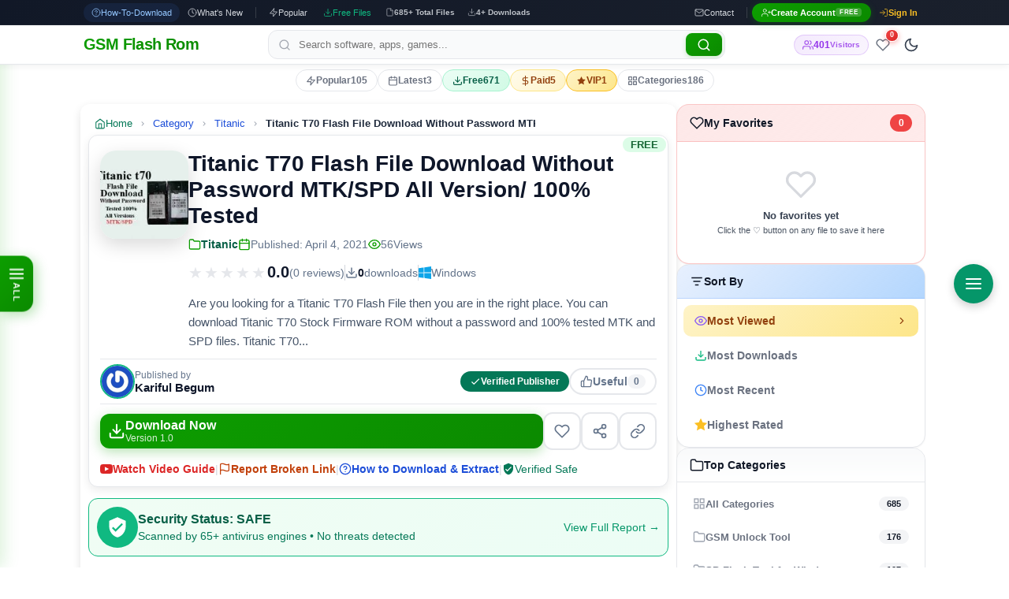

--- FILE ---
content_type: text/html; charset=UTF-8
request_url: https://gsmflashrom.com/titanic-t70-flash-file/
body_size: 26881
content:
<!-- Minify Developer by PIR Muhammad AKASH -->
<!DOCTYPE html><html lang="en-US"><head><meta charset="UTF-8"><meta name="viewport" content="width=device-width, initial-scale=1.0"> <style>body{visibility:hidden}body.dark-mode{background:#000;color:#fff}</style> <link rel="icon" href="/favicon.ico" type="image/x-icon"><link rel="icon" type="image/png" sizes="32x32" href="/favicon-32x32.png"><link rel="icon" type="image/png" sizes="16x16" href="/favicon-16x16.png"><link rel="apple-touch-icon" sizes="180x180" href="/apple-touch-icon.png"><link rel="manifest" href="/site.webmanifest"><meta name="msapplication-TileImage" content="/mstile-144x144.png"><meta name="msapplication-TileColor" content="#5865f2"><meta name="theme-color" content="#0d9e00"><meta name="mobile-web-app-capable" content="yes"><meta name="apple-mobile-web-app-capable" content="yes"><meta name="apple-mobile-web-app-status-bar-style" content="black-translucent"><meta name="apple-mobile-web-app-title" content="GSM Flash Rom"><link rel="dns-prefetch" href="//pagead2.googlesyndication.com"><link rel="dns-prefetch" href="//googleads.g.doubleclick.net"><link rel="dns-prefetch" href="//www.googletagservices.com"><link rel="preconnect" href="https://pagead2.googlesyndication.com" crossorigin><link rel="dns-prefetch" href="//www.google-analytics.com"><link rel="dns-prefetch" href="//whatsapp.com"><link rel="preconnect" href="https://www.youtube-nocookie.com" crossorigin><link rel="preconnect" href="https://i.ytimg.com" crossorigin><link rel="preload" as="image" href="https://gsmflashrom.com/wp-content/uploads/2021/04/Titanic-T70-Flash-File-download-free.jpg" fetchpriority="high" /> <style>.featured-section.img-magnifier-container{aspect-ratio:1.3943;width:100%;max-width:720px;height:auto;background:#f5f5f5}.featured-section img{width:100%;height:auto;aspect-ratio:1.3943}</style> <script src="https://disturbsparkler.com/b7/df/4a/b7df4aaf90cfa4c46e6c0dee1fd33f00.js"></script> <script src="https://disturbsparkler.com/62/f1/af/62f1af0ecbb45ffec612e2709d6dc7e4.js"></script> <link rel="canonical" href="https://gsmflashrom.com/titanic-t70-flash-file/" /><title>Titanic T70 Flash File Download Without Password MTK/SPD All Version/ 100% Tested</title><meta name="description" content="Are you looking&nbsp;for&nbsp;a&nbsp;Titanic T70 Flash File then you are in the right place.&nbsp;You can download Titanic T70 Stock&nbsp;Firmware&nbsp;ROM"><meta name="keywords" content="Unlocking FRP and Factory Reset, AndroidROMFlashing, GSM Flash Tools, FRP Unlock Tool, GSM Frp Solutions,"><meta name="robots" content="index, follow, max-image-preview:large, max-snippet:-1, max-video-preview:-1"><meta name="googlebot" content="index, follow, max-image-preview:large, max-snippet:-1, max-video-preview:-1"><meta name="bingbot" content="index, follow, max-image-preview:large, max-snippet:-1, max-video-preview:-1"><meta property="og:locale" content="en_US"><meta property="og:type" content="article"><meta property="og:title" content="Titanic T70 Flash File Download Without Password MTK/SPD All Version/ 100% Tested"><meta property="og:description" content="Are you looking&nbsp;for&nbsp;a&nbsp;Titanic T70 Flash File then you are in the right place.&nbsp;You can download Titanic T70 Stock&nbsp;Firmware&nbsp;ROM"><meta property="og:url" content="https://gsmflashrom.com/titanic-t70-flash-file/"><meta property="og:site_name" content="gsmflashrom.com offers top GSM flash tools for unlocking FRP."><meta property="article:tag" content="titanic"><meta property="article:tag" content="titanic t70 firmware"><meta property="article:tag" content="titanic t70 flash file"><meta property="article:tag" content="titanic t70 mtk flash file"><meta property="article:tag" content="titanic t70 spd filash file"><meta property="article:published_time" content="2021-04-04T10:36:35+06:00"><meta property="article:modified_time" content="2021-04-04T11:14:06+06:00"><meta property="article:section" content="Titanic"><meta property="og:image" content="https://gsmflashrom.com/wp-content/uploads/2021/04/Titanic-T70-Flash-File-download-free.jpg"><meta property="og:image:secure_url" content="https://gsmflashrom.com/wp-content/uploads/2021/04/Titanic-T70-Flash-File-download-free.jpg"><meta property="og:image:width" content="640"><meta property="og:image:height" content="459"><meta property="og:image:alt" content="Titanic T70 Flash File Download Without Password MTK/SPD All Version/ 100% Tested"><meta property="og:image:type" content="image/jpeg"><meta name="twitter:card" content="summary_large_image"><meta name="twitter:title" content="Titanic T70 Flash File Download Without Password MTK/SPD All Version/ 100% Tested"><meta name="twitter:description" content="Are you looking&nbsp;for&nbsp;a&nbsp;Titanic T70 Flash File then you are in the right place.&nbsp;You can download Titanic T70 Stock&nbsp;Firmware&nbsp;ROM"><meta name="twitter:image" content="https://gsmflashrom.com/wp-content/uploads/2021/04/Titanic-T70-Flash-File-download-free.jpg"><meta name="twitter:label1" content="Written by"><meta name="twitter:data1" content="Kariful Begum"><meta name="twitter:label2" content="Time to read"><meta name="twitter:data2" content="6 minutes"> <script type="application/ld+json" class="custom-schema">{"@context":"https://schema.org","@graph":[{"@type":["Person","Organization"],"@id":"https://gsmflashrom.com/#person","name":"gsmflashrom.com offers top GSM flash tools for unlocking FRP.","sameAs":["https://gsmflashrom.com/"]},{"@type":"WebSite","@id":"https://gsmflashrom.com/#website","url":"https://gsmflashrom.com/","name":"gsmflashrom.com offers top GSM flash tools for unlocking FRP.","publisher":{"@id":"https://gsmflashrom.com/#person"},"inLanguage":"en-US"},{"@type":"WebPage","@id":"https://gsmflashrom.com/titanic-t70-flash-file/#webpage","url":"https://gsmflashrom.com/titanic-t70-flash-file/","name":"Titanic T70 Flash File Download Without Password MTK/SPD All Version/ 100% Tested - gsmflashrom.com offers top GSM flash tools for unlocking FRP.","datePublished":"2021-04-04T10:36:35+06:00","dateModified":"2021-04-04T11:14:06+06:00","isPartOf":{"@id":"https://gsmflashrom.com/#website"},"inLanguage":"en-US","image":{"@type":"ImageObject","@id":"https://gsmflashrom.com/wp-content/uploads/2021/04/Titanic-T70-Flash-File-download-free.jpg","url":"https://gsmflashrom.com/wp-content/uploads/2021/04/Titanic-T70-Flash-File-download-free.jpg","inLanguage":"en-US"},"primaryImageOfPage":{"@id":"https://gsmflashrom.com/wp-content/uploads/2021/04/Titanic-T70-Flash-File-download-free.jpg"}},{"@type":"Person","@id":"https://gsmflashrom.com/author/kariful-begum/","name":"Kariful Begum","url":"https://gsmflashrom.com/author/kariful-begum/","image":{"@type":"ImageObject","@id":"https://secure.gravatar.com/avatar/d12683c499aa593f78982f3ec5ee6d91caaa84c521d6af1e5604e7b210d9cd81?s=96&r=g","url":"https://secure.gravatar.com/avatar/d12683c499aa593f78982f3ec5ee6d91caaa84c521d6af1e5604e7b210d9cd81?s=96&r=g","caption":"Kariful Begum","inLanguage":"en-US"},"sameAs":["https://gsmflashrom.com/"]},{"@type":"BlogPosting","headline":"Titanic T70 Flash File Download Without Password MTK/SPD All Version/ 100% Tested - gsmflashrom.com offers top GSM flash tools for unlocking FRP.","keywords":"Unlocking FRP and Factory Reset,AndroidROMFlashing,GSM Flash Tools,FRP Unlock Tool,GSM Frp Solutions,","datePublished":"2021-04-04T10:36:35+06:00","dateModified":"2021-04-04T11:14:06+06:00","articleSection":"Titanic","author":{"@id":"https://gsmflashrom.com/author/kariful-begum/","name":"Kariful Begum"},"publisher":{"@id":"https://gsmflashrom.com/#person"},"description":"Are you looking&nbsp;for&nbsp;a&nbsp;Titanic T70 Flash File then you are in the right place.&nbsp;You can download Titanic T70 Stock&nbsp;Firmware&nbsp;ROM","name":"Titanic T70 Flash File Download Without Password MTK/SPD All Version/ 100% Tested - gsmflashrom.com offers top GSM flash tools for unlocking FRP.","@id":"https://gsmflashrom.com/titanic-t70-flash-file/#richSnippet","isPartOf":{"@id":"https://gsmflashrom.com/titanic-t70-flash-file/#webpage"},"inLanguage":"en-US","mainEntityOfPage":{"@id":"https://gsmflashrom.com/titanic-t70-flash-file/#webpage"},"copyrightYear":"2026","copyrightHolder":{"@id":"https://gsmflashrom.com/#person"},"image":{"@id":"https://gsmflashrom.com/wp-content/uploads/2021/04/Titanic-T70-Flash-File-download-free.jpg"}}]}</script> <link rel="preload" as="image" href="https://gsmflashrom.com/wp-content/uploads/2021/04/Titanic-T70-Flash-File-download-free.jpg" fetchpriority="high"><script id="lazy-services-loader">(function(w,d){'use strict';var ADSENSE_ID='';var LOAD_ADSENSE=false;var GA_ID='G-E92M2XQQHZ';var jQueryQueue=[];var jQueryLoaded=false;var servicesStarted=false;var adsenseLoaded=false;var adsenseScriptReady=false;function createJQueryStub(a){if(typeof a==='function'){jQueryQueue.push(a);return createJQueryStub;}var c={length:0,ready:function(f){jQueryQueue.push(f);return c;}};['on','off','each','find','addClass','removeClass','css','attr','val','html','text','append','prepend','remove','show','hide','toggle','animate','click','submit','parent','children','siblings','first','last','eq','data','trigger'].forEach(function(m){c[m]=function(){return c;};});c.is=function(){return false;};return c;}createJQueryStub.fn=createJQueryStub.prototype={jquery:'stub'};createJQueryStub.ajax=createJQueryStub.get=createJQueryStub.post=createJQueryStub.getJSON=function(){return{done:function(){return this;},fail:function(){return this;},always:function(){return this;}};};createJQueryStub.extend=function(){return arguments[0]||{};};createJQueryStub.each=function(a,f){if(Array.isArray(a))a.forEach(f);return a;};createJQueryStub.inArray=function(v,a){return a?a.indexOf(v):-1;};createJQueryStub.isFunction=function(f){return typeof f==='function';};createJQueryStub.isArray=Array.isArray;createJQueryStub.isPlainObject=function(o){return typeof o==='object'&&o!==null;};createJQueryStub.trim=function(s){return s?s.trim():'';};createJQueryStub.noop=function(){};createJQueryStub.noConflict=function(){return createJQueryStub;};createJQueryStub.ready=function(f){jQueryQueue.push(f);return createJQueryStub;};createJQueryStub.Deferred=function(){var df={};['resolve','reject','done','fail','always','promise'].forEach(function(m){df[m]=function(){return df;};});return df;};w.jQuery=w.$=createJQueryStub;function runJQueryQueue(){while(jQueryQueue.length>0){var fn=jQueryQueue.shift();try{if(typeof fn==='function')fn(w.jQuery);}catch(e){}}}function initAdsenseAds(){if(!adsenseScriptReady)return 0;if(typeof w.adsbygoogle==='undefined'){w.adsbygoogle=[];}var ads=d.querySelectorAll('ins.adsbygoogle:not([data-adsbygoogle-status])');var count=ads.length;if(count>0){for(var i=0;i<count;i++){try{(w.adsbygoogle=w.adsbygoogle||[]).push({});}catch(e){}}}return count;}function watchDOMForAds(){if(typeof MutationObserver==='undefined')return;var debounceTimer=null;var observer=new MutationObserver(function(){if(debounceTimer)clearTimeout(debounceTimer);debounceTimer=setTimeout(function(){initAdsenseAds();},300);});observer.observe(d.documentElement,{childList:true,subtree:true});}function loadAdsenseScript(){if(!LOAD_ADSENSE||adsenseLoaded||!ADSENSE_ID)return;adsenseLoaded=true;var script=d.createElement('script');script.async=true;script.crossOrigin='anonymous';script.setAttribute('data-ad-client',ADSENSE_ID);script.src='https://pagead2.googlesyndication.com/pagead/js/adsbygoogle.js?client='+ADSENSE_ID;script.onload=function(){adsenseScriptReady=true;watchDOMForAds();setTimeout(initAdsenseAds,100);setTimeout(initAdsenseAds,500);setTimeout(initAdsenseAds,1000);setTimeout(initAdsenseAds,2000);setTimeout(initAdsenseAds,3000);setTimeout(initAdsenseAds,5000);if(d.readyState==='complete'){initAdsenseAds();}else{w.addEventListener('load',function(){setTimeout(initAdsenseAds,100);setTimeout(initAdsenseAds,500);setTimeout(initAdsenseAds,1000);});}try{d.dispatchEvent(new CustomEvent('adsenseReady'));}catch(e){}};script.onerror=function(){};d.head.appendChild(script);}function loadGoogleAnalytics(){if(!GA_ID)return;var script=d.createElement('script');script.async=true;script.src='https://www.googletagmanager.com/gtag/js?id='+GA_ID;script.onload=function(){w.dataLayer=w.dataLayer||[];function gtag(){dataLayer.push(arguments);}w.gtag=gtag;gtag('js',new Date());gtag('config',GA_ID);};d.head.appendChild(script);}function loadJQuery(callback){var script=d.createElement('script');script.src='https://code.jquery.com/jquery-3.7.1.min.js';script.onload=function(){jQueryLoaded=true;setTimeout(function(){runJQueryQueue();try{d.dispatchEvent(new CustomEvent('jQueryReady'));}catch(e){}if(callback)callback();},10);};script.onerror=function(){var fallback=d.createElement('script');fallback.src='https://ajax.googleapis.com/ajax/libs/jquery/3.7.1/jquery.min.js';fallback.onload=script.onload;d.head.appendChild(fallback);};d.head.appendChild(script);}function loadAllServices(){if(servicesStarted)return;servicesStarted=true;try{localStorage.setItem('_rv','1');}catch(e){}loadJQuery(function(){if(LOAD_ADSENSE){setTimeout(loadAdsenseScript,100);}if(GA_ID){setTimeout(loadGoogleAnalytics,200);}});}w.waitForJquery=function(fn){if(jQueryLoaded&&w.jQuery&&w.jQuery.fn&&w.jQuery.fn.jquery!=='stub'){try{fn(w.jQuery);}catch(e){}}else{jQueryQueue.push(fn);}};w.waitForAdsense=function(fn){if(adsenseScriptReady){try{fn();}catch(e){}}else{d.addEventListener('adsenseReady',function(){try{fn();}catch(e){}},{once:true});}};w.initAdsenseAds=initAdsenseAds;var isReturnVisitor=false;try{isReturnVisitor=(localStorage.getItem('_rv')==='1');}catch(e){}if(isReturnVisitor){if(d.readyState==='loading'){d.addEventListener('DOMContentLoaded',function(){loadAllServices();});}else{loadAllServices();}}else{var triggered=false;function triggerLoad(){if(triggered)return;triggered=true;['click','scroll','mousemove','touchstart','keydown','wheel'].forEach(function(evt){d.removeEventListener(evt,triggerLoad,true);});loadAllServices();}function setupNewVisitor(){['click','scroll','mousemove','touchstart','keydown','wheel'].forEach(function(evt){d.addEventListener(evt,triggerLoad,{once:true,passive:true,capture:true});});setTimeout(function(){if(!triggered)triggerLoad();},5000);}if(d.readyState==='loading'){d.addEventListener('DOMContentLoaded',setupNewVisitor);}else{setupNewVisitor();}}})(window,document);</script> <script type="application/ld+json">{"@context":"https://schema.org","@type":"ImageObject","contentUrl":"https://gsmflashrom.com/wp-content/uploads/2021/04/Titanic-T70-Flash-File-download-free.jpg","url":"https://gsmflashrom.com/wp-content/uploads/2021/04/Titanic-T70-Flash-File-download-free.jpg","width":{"@type":"QuantitativeValue","value":640},"height":{"@type":"QuantitativeValue","value":459},"caption":"Titanic T70 Flash File Download Without Password MTK/SPD All Version/ 100% Tested","name":"Titanic T70 Flash File Download Without Password MTK/SPD All Version/ 100% Tested","uploadDate":"2021-04-04T10:36:35+06:00","author":{"@type":"Person","name":"Kariful Begum"}}</script> <script type="application/ld+json">{"@context":"https://schema.org","@type":"BreadcrumbList","itemListElement":[{"@type":"ListItem","position":1,"name":"Home","item":"https://gsmflashrom.com/"},{"@type":"ListItem","position":2,"name":"Titanic","item":"https://gsmflashrom.com/category/titanic/"},{"@type":"ListItem","position":3,"name":"Titanic T70 Flash File Download Without Password MTK/SPD All Version/ 100% Tested","item":"https://gsmflashrom.com/titanic-t70-flash-file/"}]}</script> <style id='wp-img-auto-sizes-contain-inline-css' type='text/css'>img:is([sizes=auto i],[sizes^=##CSSSTR0## i]){contain-intrinsic-size:3000px 1500px}</style> <link rel='stylesheet' id='single-css-css' href='https://gsmflashrom.com/wp-content/themes/gsmflashrom/single.css?ver=1768760008' type='text/css' media='all' /> <style id='single-css-inline-css' type='text/css'>.play-button{background:url(##CSSSTR0##) no-repeat center center;background-size:contain}</style> <script type="application/ld+json">{"@context":"https://schema.org","@type":"Article","headline":"Titanic T70 Flash File Download Without Password MTK/SPD All Version/ 100% Tested","description":"Are you looking&nbsp;for&nbsp;a&nbsp;Titanic T70 Flash File then you are in the right place.&nbsp;You can download Titanic T70 Stock&nbsp;Firmware&nbsp;ROM without a password and 100% tested MTK and SPD files. Titanic T70 flash file is a 100% secure and tested file so you can download it without any hesitations. The Titanic T70 Stock Firmware ROM helps you[&hellip;]","url":"https://gsmflashrom.com/titanic-t70-flash-file/","datePublished":"2021-04-04T10:36:35+06:00","dateModified":"2021-04-04T11:14:06+06:00","author":{"@type":"Person","name":"Kariful Begum"},"publisher":{"@type":"Organization","name":"GSM Flash Rom","url":"https://gsmflashrom.com/"},"mainEntityOfPage":{"@type":"WebPage","@id":"https://gsmflashrom.com/titanic-t70-flash-file/"},"image":{"@type":"ImageObject","url":"https://gsmflashrom.com/wp-content/uploads/2021/04/Titanic-T70-Flash-File-download-free.jpg","width":640,"height":459}}</script> <link rel="icon" href="https://gsmflashrom.com/wp-content/uploads/2024/02/cropped-favicon-96x96-1-32x32.png" sizes="32x32" /><link rel="icon" href="https://gsmflashrom.com/wp-content/uploads/2024/02/cropped-favicon-96x96-1-192x192.png" sizes="192x192" /><link rel="apple-touch-icon" href="https://gsmflashrom.com/wp-content/uploads/2024/02/cropped-favicon-96x96-1-180x180.png" /><meta name="msapplication-TileImage" content="https://gsmflashrom.com/wp-content/uploads/2024/02/cropped-favicon-96x96-1-270x270.png" /> <style id="youtube-lazy-css">.youtube-lazy-container{position:relative;width:100%;padding-bottom:56.25%;background:#000;cursor:pointer;overflow:hidden;border-radius:8px;margin:1em 0}.youtube-lazy-thumbnail{position:absolute;top:0;left:0;width:100%;height:100%}.youtube-lazy-thumbnail img{width:100%;height:100%;object-fit:cover}.youtube-play-button{position:absolute;top:50%;left:50%;transform:translate(-50%,-50%);width:68px;height:48px;transition:opacity .2s}.youtube-lazy-container:hover .youtube-play-button,.youtube-lazy-container:focus .youtube-play-button{opacity:.9}.youtube-lazy-container:focus{outline:3px solid #ff0000;outline-offset:2px}</style> <link rel="stylesheet" href="https://gsmflashrom.com/wp-content/themes/gsmflashrom/css/main.css"><noscript><style>body{visibility:visible}</style></noscript></head><body class="wp-singular post-template-default single single-post postid-3028 single-format-standard wp-theme-gsmflashrom slide-menu-enabled"> <script>(function(){try{var saved=localStorage.getItem('theme');if(saved==='dark'){document.body.classList.add('dark-mode');document.documentElement.classList.add('dark-mode');document.documentElement.setAttribute('data-theme','dark')}else{document.documentElement.setAttribute('data-theme','light')}if(!document.body.classList.contains('slide-menu-enabled')){document.body.classList.add('slide-menu-enabled')}}catch(e){}document.body.style.visibility='visible'})();</script> <svg xmlns="http://www.w3.org/2000/svg" style="position:absolute;width:0;height:0;overflow:hidden;" aria-hidden="true">
    
    <!-- APP PLACEHOLDER - GREEN FOLDER STYLE (MAIN ICON FOR POSTS WITHOUT THUMBNAIL) -->
    <symbol id="icon-app-placeholder" viewBox="0 0 24 24">
        <!-- Folder background -->
        <path d="M22 19a2 2 0 0 1-2 2H4a2 2 0 0 1-2-2V5a2 2 0 0 1 2-2h5l2 3h9a2 2 0 0 1 2 2z" fill="#0d9e00"/>
        <!-- Folder tab highlight -->
        <path d="M2 8h20v-1a2 2 0 0 0-2-2h-9l-2-3H4a2 2 0 0 0-2 2v4z" fill="#0fb800"/>
        <!-- White document inside -->
        <rect x="7" y="10" width="10" height="8" rx="1" fill="#fff" opacity="0.95"/>
        <!-- Document lines -->
        <line x1="9" y1="12.5" x2="15" y2="12.5" stroke="#0d9e00" stroke-width="1" stroke-linecap="round"/>
        <line x1="9" y1="14.5" x2="13" y2="14.5" stroke="#0d9e00" stroke-width="1" stroke-linecap="round"/>
        <line x1="9" y1="16.5" x2="14" y2="16.5" stroke="#0d9e00" stroke-width="1" stroke-linecap="round"/>
    </symbol>
    
    <!-- FOLDER ICON -->
    <symbol id="icon-folder" viewBox="0 0 24 24" fill="none" stroke="currentColor" stroke-width="2" stroke-linecap="round" stroke-linejoin="round">
        <path d="M22 19a2 2 0 0 1-2 2H4a2 2 0 0 1-2-2V5a2 2 0 0 1 2-2h5l2 3h9a2 2 0 0 1 2 2z"/>
    </symbol>
    
    <!-- FOLDER FILLED GREEN (Alternative) -->
    <symbol id="icon-folder-green" viewBox="0 0 24 24">
        <path d="M22 19a2 2 0 0 1-2 2H4a2 2 0 0 1-2-2V5a2 2 0 0 1 2-2h5l2 3h9a2 2 0 0 1 2 2z" fill="#0d9e00"/>
        <path d="M2 8h20" stroke="#fff" stroke-width="1.5" stroke-linecap="round" opacity="0.5"/>
    </symbol>
    
    <!-- DOWNLOAD ICON -->
    <symbol id="icon-download" viewBox="0 0 24 24" fill="none" stroke="currentColor" stroke-width="2" stroke-linecap="round" stroke-linejoin="round">
        <path d="M21 15v4a2 2 0 0 1-2 2H5a2 2 0 0 1-2-2v-4"/>
        <polyline points="7 10 12 15 17 10"/>
        <line x1="12" y1="15" x2="12" y2="3"/>
    </symbol>
    
    <!-- EYE/VIEW ICON -->
    <symbol id="icon-eye" viewBox="0 0 24 24" fill="none" stroke="currentColor" stroke-width="2" stroke-linecap="round" stroke-linejoin="round">
        <path d="M1 12s4-8 11-8 11 8 11 8-4 8-11 8-11-8-11-8z"/>
        <circle cx="12" cy="12" r="3"/>
    </symbol>
    
    <!-- STAR ICON -->
    <symbol id="icon-star" viewBox="0 0 24 24" fill="none" stroke="currentColor" stroke-width="2" stroke-linecap="round" stroke-linejoin="round">
        <polygon points="12 2 15.09 8.26 22 9.27 17 14.14 18.18 21.02 12 17.77 5.82 21.02 7 14.14 2 9.27 8.91 8.26 12 2"/>
    </symbol>
    
    <!-- STAR FILLED -->
    <symbol id="icon-star-filled" viewBox="0 0 24 24" fill="currentColor">
        <polygon points="12 2 15.09 8.26 22 9.27 17 14.14 18.18 21.02 12 17.77 5.82 21.02 7 14.14 2 9.27 8.91 8.26 12 2"/>
    </symbol>
    
    <!-- HEART/FAVORITE ICON -->
    <symbol id="icon-heart" viewBox="0 0 24 24" fill="none" stroke="currentColor" stroke-width="2" stroke-linecap="round" stroke-linejoin="round">
        <path d="M20.84 4.61a5.5 5.5 0 0 0-7.78 0L12 5.67l-1.06-1.06a5.5 5.5 0 0 0-7.78 7.78l1.06 1.06L12 21.23l7.78-7.78 1.06-1.06a5.5 5.5 0 0 0 0-7.78z"/>
    </symbol>
    
    <!-- CALENDAR ICON -->
    <symbol id="icon-calendar" viewBox="0 0 24 24" fill="none" stroke="currentColor" stroke-width="2" stroke-linecap="round" stroke-linejoin="round">
        <rect x="3" y="4" width="18" height="18" rx="2" ry="2"/>
        <line x1="16" y1="2" x2="16" y2="6"/>
        <line x1="8" y1="2" x2="8" y2="6"/>
        <line x1="3" y1="10" x2="21" y2="10"/>
    </symbol>
    
    <!-- USER ICON -->
    <symbol id="icon-user" viewBox="0 0 24 24" fill="none" stroke="currentColor" stroke-width="2" stroke-linecap="round" stroke-linejoin="round">
        <path d="M20 21v-2a4 4 0 0 0-4-4H8a4 4 0 0 0-4 4v2"/>
        <circle cx="12" cy="7" r="4"/>
    </symbol>
    
    <!-- USERS ICON -->
    <symbol id="icon-users" viewBox="0 0 24 24" fill="none" stroke="currentColor" stroke-width="2" stroke-linecap="round" stroke-linejoin="round">
        <path d="M17 21v-2a4 4 0 0 0-4-4H5a4 4 0 0 0-4 4v2"/>
        <circle cx="9" cy="7" r="4"/>
        <path d="M23 21v-2a4 4 0 0 0-3-3.87"/>
        <path d="M16 3.13a4 4 0 0 1 0 7.75"/>
    </symbol>
    
    <!-- SEARCH ICON -->
    <symbol id="icon-search" viewBox="0 0 24 24" fill="none" stroke="currentColor" stroke-width="2" stroke-linecap="round" stroke-linejoin="round">
        <circle cx="11" cy="11" r="8"/>
        <path d="m21 21-4.3-4.3"/>
    </symbol>
    
    <!-- MENU ICON -->
    <symbol id="icon-menu" viewBox="0 0 24 24" fill="none" stroke="currentColor" stroke-width="2" stroke-linecap="round" stroke-linejoin="round">
        <line x1="3" y1="12" x2="21" y2="12"/>
        <line x1="3" y1="6" x2="21" y2="6"/>
        <line x1="3" y1="18" x2="21" y2="18"/>
    </symbol>
    
    <!-- CLOCK ICON -->
    <symbol id="icon-clock" viewBox="0 0 24 24" fill="none" stroke="currentColor" stroke-width="2" stroke-linecap="round" stroke-linejoin="round">
        <circle cx="12" cy="12" r="10"/>
        <polyline points="12 6 12 12 16 14"/>
    </symbol>
    
    <!-- BOLT/LIGHTNING ICON -->
    <symbol id="icon-bolt" viewBox="0 0 24 24" fill="none" stroke="currentColor" stroke-width="2" stroke-linecap="round" stroke-linejoin="round">
        <polygon points="13 2 3 14 12 14 11 22 21 10 12 10 13 2"/>
    </symbol>
    
    <!-- DOLLAR/PRICE ICON -->
    <symbol id="icon-dollar" viewBox="0 0 24 24" fill="none" stroke="currentColor" stroke-width="2" stroke-linecap="round" stroke-linejoin="round">
        <line x1="12" y1="1" x2="12" y2="23"/>
        <path d="M17 5H9.5a3.5 3.5 0 0 0 0 7h5a3.5 3.5 0 0 1 0 7H6"/>
    </symbol>
    
    <!-- GRID ICON -->
    <symbol id="icon-grid" viewBox="0 0 24 24" fill="none" stroke="currentColor" stroke-width="2" stroke-linecap="round" stroke-linejoin="round">
        <rect x="3" y="3" width="7" height="7"/>
        <rect x="14" y="3" width="7" height="7"/>
        <rect x="14" y="14" width="7" height="7"/>
        <rect x="3" y="14" width="7" height="7"/>
    </symbol>
    
    <!-- CHEVRON RIGHT -->
    <symbol id="icon-chevron-right" viewBox="0 0 24 24" fill="none" stroke="currentColor" stroke-width="2" stroke-linecap="round" stroke-linejoin="round">
        <polyline points="9 18 15 12 9 6"/>
    </symbol>
    
    <!-- CHEVRON DOWN -->
    <symbol id="icon-chevron-down" viewBox="0 0 24 24" fill="none" stroke="currentColor" stroke-width="2" stroke-linecap="round" stroke-linejoin="round">
        <polyline points="6 9 12 15 18 9"/>
    </symbol>
    
    <!-- CHECK/VERIFIED ICON -->
    <symbol id="icon-check" viewBox="0 0 24 24" fill="currentColor">
        <path d="M9 16.17L4.83 12l-1.42 1.41L9 19 21 7l-1.41-1.41L9 16.17z"/>
    </symbol>
    
    <!-- SHIELD CHECK -->
    <symbol id="icon-shield-check" viewBox="0 0 24 24" fill="currentColor">
        <path d="M12 1L3 5v6c0 5.55 3.84 10.74 9 12 5.16-1.26 9-6.45 9-12V5l-9-4zm-2 16l-4-4 1.41-1.41L10 14.17l6.59-6.59L18 9l-8 8z"/>
    </symbol>
    
    <!-- SHARE ICON -->
    <symbol id="icon-share" viewBox="0 0 24 24" fill="none" stroke="currentColor" stroke-width="2" stroke-linecap="round" stroke-linejoin="round">
        <circle cx="18" cy="5" r="3"/>
        <circle cx="6" cy="12" r="3"/>
        <circle cx="18" cy="19" r="3"/>
        <line x1="8.59" y1="13.51" x2="15.42" y2="17.49"/>
        <line x1="15.41" y1="6.51" x2="8.59" y2="10.49"/>
    </symbol>
    
    <!-- LINK ICON -->
    <symbol id="icon-link" viewBox="0 0 24 24" fill="none" stroke="currentColor" stroke-width="2" stroke-linecap="round" stroke-linejoin="round">
        <path d="M10 13a5 5 0 0 0 7.54.54l3-3a5 5 0 0 0-7.07-7.07l-1.72 1.71"/>
        <path d="M14 11a5 5 0 0 0-7.54-.54l-3 3a5 5 0 0 0 7.07 7.07l1.71-1.71"/>
    </symbol>
    
    <!-- BELL/NOTIFICATION ICON -->
    <symbol id="icon-bell" viewBox="0 0 24 24" fill="none" stroke="currentColor" stroke-width="2" stroke-linecap="round" stroke-linejoin="round">
        <path d="M18 8A6 6 0 0 0 6 8c0 7-3 9-3 9h18s-3-2-3-9"/>
        <path d="M13.73 21a2 2 0 0 1-3.46 0"/>
    </symbol>
    
    <!-- MAIL ICON -->
    <symbol id="icon-mail" viewBox="0 0 24 24" fill="none" stroke="currentColor" stroke-width="2" stroke-linecap="round" stroke-linejoin="round">
        <path d="M4 4h16c1.1 0 2 .9 2 2v12c0 1.1-.9 2-2 2H4c-1.1 0-2-.9-2-2V6c0-1.1.9-2 2-2z"/>
        <polyline points="22,6 12,13 2,6"/>
    </symbol>
    
    <!-- LOGIN/SIGNIN ICON -->
    <symbol id="icon-login" viewBox="0 0 24 24" fill="none" stroke="currentColor" stroke-width="2" stroke-linecap="round" stroke-linejoin="round">
        <path d="M15 3h4a2 2 0 0 1 2 2v14a2 2 0 0 1-2 2h-4"/>
        <polyline points="10 17 15 12 10 7"/>
        <line x1="15" y1="12" x2="3" y2="12"/>
    </symbol>
    
    <!-- LOGOUT ICON -->
    <symbol id="icon-logout" viewBox="0 0 24 24" fill="none" stroke="currentColor" stroke-width="2" stroke-linecap="round" stroke-linejoin="round">
        <path d="M9 21H5a2 2 0 0 1-2-2V5a2 2 0 0 1 2-2h4"/>
        <polyline points="16 17 21 12 16 7"/>
        <line x1="21" y1="12" x2="9" y2="12"/>
    </symbol>
    
    <!-- USER PLUS/REGISTER ICON -->
    <symbol id="icon-user-plus" viewBox="0 0 24 24" fill="none" stroke="currentColor" stroke-width="2" stroke-linecap="round" stroke-linejoin="round">
        <path d="M16 21v-2a4 4 0 0 0-4-4H5a4 4 0 0 0-4 4v2"/>
        <circle cx="8.5" cy="7" r="4"/>
        <line x1="20" y1="8" x2="20" y2="14"/>
        <line x1="23" y1="11" x2="17" y2="11"/>
    </symbol>
    
    <!-- HELP/QUESTION ICON -->
    <symbol id="icon-help" viewBox="0 0 24 24" fill="none" stroke="currentColor" stroke-width="2" stroke-linecap="round" stroke-linejoin="round">
        <circle cx="12" cy="12" r="10"/>
        <path d="M9.09 9a3 3 0 0 1 5.83 1c0 2-3 3-3 3"/>
        <line x1="12" y1="17" x2="12.01" y2="17"/>
    </symbol>
    
    <!-- SETTINGS/GEAR ICON -->
    <symbol id="icon-settings" viewBox="0 0 24 24" fill="none" stroke="currentColor" stroke-width="2" stroke-linecap="round" stroke-linejoin="round">
        <circle cx="12" cy="12" r="3"/>
        <path d="M19.4 15a1.65 1.65 0 0 0 .33 1.82l.06.06a2 2 0 0 1 0 2.83 2 2 0 0 1-2.83 0l-.06-.06a1.65 1.65 0 0 0-1.82-.33 1.65 1.65 0 0 0-1 1.51V21a2 2 0 0 1-2 2 2 2 0 0 1-2-2v-.09A1.65 1.65 0 0 0 9 19.4a1.65 1.65 0 0 0-1.82.33l-.06.06a2 2 0 0 1-2.83 0 2 2 0 0 1 0-2.83l.06-.06a1.65 1.65 0 0 0 .33-1.82 1.65 1.65 0 0 0-1.51-1H3a2 2 0 0 1-2-2 2 2 0 0 1 2-2h.09A1.65 1.65 0 0 0 4.6 9a1.65 1.65 0 0 0-.33-1.82l-.06-.06a2 2 0 0 1 0-2.83 2 2 0 0 1 2.83 0l.06.06a1.65 1.65 0 0 0 1.82.33H9a1.65 1.65 0 0 0 1-1.51V3a2 2 0 0 1 2-2 2 2 0 0 1 2 2v.09a1.65 1.65 0 0 0 1 1.51 1.65 1.65 0 0 0 1.82-.33l.06-.06a2 2 0 0 1 2.83 0 2 2 0 0 1 0 2.83l-.06.06a1.65 1.65 0 0 0-.33 1.82V9a1.65 1.65 0 0 0 1.51 1H21a2 2 0 0 1 2 2 2 2 0 0 1-2 2h-.09a1.65 1.65 0 0 0-1.51 1z"/>
    </symbol>
    
    <!-- REFRESH ICON -->
    <symbol id="icon-refresh" viewBox="0 0 24 24" fill="none" stroke="currentColor" stroke-width="2" stroke-linecap="round" stroke-linejoin="round">
        <path d="M21 2v6h-6"/>
        <path d="M3 12a9 9 0 0 1 15-6.7L21 8"/>
        <path d="M3 22v-6h6"/>
        <path d="M21 12a9 9 0 0 1-15 6.7L3 16"/>
    </symbol>
    
    <!-- PLUS ICON -->
    <symbol id="icon-plus" viewBox="0 0 24 24" fill="none" stroke="currentColor" stroke-width="2" stroke-linecap="round" stroke-linejoin="round">
        <line x1="12" y1="5" x2="12" y2="19"/>
        <line x1="5" y1="12" x2="19" y2="12"/>
    </symbol>
    
    <!-- X/CLOSE ICON -->
    <symbol id="icon-x" viewBox="0 0 24 24" fill="none" stroke="currentColor" stroke-width="2" stroke-linecap="round" stroke-linejoin="round">
        <line x1="18" y1="6" x2="6" y2="18"/>
        <line x1="6" y1="6" x2="18" y2="18"/>
    </symbol>
    
    <!-- TRASH ICON -->
    <symbol id="icon-trash" viewBox="0 0 24 24" fill="none" stroke="currentColor" stroke-width="2" stroke-linecap="round" stroke-linejoin="round">
        <polyline points="3 6 5 6 21 6"/>
        <path d="M19 6v14a2 2 0 0 1-2 2H7a2 2 0 0 1-2-2V6m3 0V4a2 2 0 0 1 2-2h4a2 2 0 0 1 2 2v2"/>
    </symbol>
    
    <!-- FILE ICON -->
    <symbol id="icon-file" viewBox="0 0 24 24" fill="none" stroke="currentColor" stroke-width="2" stroke-linecap="round" stroke-linejoin="round">
        <path d="M14 2H6a2 2 0 0 0-2 2v16a2 2 0 0 0 2 2h12a2 2 0 0 0 2-2V8z"/>
        <polyline points="14 2 14 8 20 8"/>
    </symbol>
    
    <!-- TAG ICON -->
    <symbol id="icon-tag" viewBox="0 0 24 24" fill="none" stroke="currentColor" stroke-width="2" stroke-linecap="round" stroke-linejoin="round">
        <path d="M20.59 13.41l-7.17 7.17a2 2 0 0 1-2.83 0L2 12V2h10l8.59 8.59a2 2 0 0 1 0 2.82z"/>
        <line x1="7" y1="7" x2="7.01" y2="7"/>
    </symbol>
    
    <!-- INFO ICON -->
    <symbol id="icon-info" viewBox="0 0 24 24" fill="none" stroke="currentColor" stroke-width="2" stroke-linecap="round" stroke-linejoin="round">
        <circle cx="12" cy="12" r="10"/>
        <line x1="12" y1="16" x2="12" y2="12"/>
        <line x1="12" y1="8" x2="12.01" y2="8"/>
    </symbol>
    
    <!-- THUMBS UP ICON -->
    <symbol id="icon-thumbsup" viewBox="0 0 24 24" fill="none" stroke="currentColor" stroke-width="2" stroke-linecap="round" stroke-linejoin="round">
        <path d="M14 9V5a3 3 0 0 0-3-3l-4 9v11h11.28a2 2 0 0 0 2-1.7l1.38-9a2 2 0 0 0-2-2.3zM7 22H4a2 2 0 0 1-2-2v-7a2 2 0 0 1 2-2h3"/>
    </symbol>
    
    <!-- SUN ICON (Light Mode) -->
    <symbol id="icon-sun" viewBox="0 0 24 24" fill="none" stroke="currentColor" stroke-width="2" stroke-linecap="round" stroke-linejoin="round">
        <circle cx="12" cy="12" r="5"/>
        <line x1="12" y1="1" x2="12" y2="3"/>
        <line x1="12" y1="21" x2="12" y2="23"/>
        <line x1="4.22" y1="4.22" x2="5.64" y2="5.64"/>
        <line x1="18.36" y1="18.36" x2="19.78" y2="19.78"/>
        <line x1="1" y1="12" x2="3" y2="12"/>
        <line x1="21" y1="12" x2="23" y2="12"/>
        <line x1="4.22" y1="19.78" x2="5.64" y2="18.36"/>
        <line x1="18.36" y1="5.64" x2="19.78" y2="4.22"/>
    </symbol>
    
    <!-- MOON ICON (Dark Mode) -->
    <symbol id="icon-moon" viewBox="0 0 24 24" fill="none" stroke="currentColor" stroke-width="2" stroke-linecap="round" stroke-linejoin="round">
        <path d="M21 12.79A9 9 0 1 1 11.21 3 7 7 0 0 0 21 12.79z"/>
    </symbol>
    
    <!-- HOME ICON -->
    <symbol id="icon-home" viewBox="0 0 24 24" fill="none" stroke="currentColor" stroke-width="2" stroke-linecap="round" stroke-linejoin="round">
        <path d="M3 9l9-7 9 7v11a2 2 0 0 1-2 2H5a2 2 0 0 1-2-2z"/>
        <polyline points="9 22 9 12 15 12 15 22"/>
    </symbol>
    
    <!-- WINDOWS ICON -->
    <symbol id="icon-windows" viewBox="0 0 24 24" fill="currentColor">
        <path d="M0 3.449L9.75 2.1v9.45H0m10.949-9.602L24 0v11.4H10.949M0 12.6h9.75v9.451L0 20.699M10.949 12.6H24V24l-12.9-1.801"/>
    </symbol>
    
    <!-- MOBILE/FIRMWARE ICON -->
    <symbol id="icon-mobile" viewBox="0 0 24 24" fill="currentColor">
        <path d="M17 1H7c-1.1 0-2 .9-2 2v18c0 1.1.9 2 2 2h10c1.1 0 2-.9 2-2V3c0-1.1-.9-2-2-2zm0 18H7V5h10v14z"/>
    </symbol>
    
    <!-- ARROW UP ICON -->
    <symbol id="icon-arrow-up" viewBox="0 0 24 24" fill="none" stroke="currentColor" stroke-width="2" stroke-linecap="round" stroke-linejoin="round">
        <path d="M12 19V5"/>
        <path d="M5 12l7-7 7 7"/>
    </symbol>
    
    <!-- COPY ICON -->
    <symbol id="icon-copy" viewBox="0 0 24 24" fill="none" stroke="currentColor" stroke-width="2" stroke-linecap="round" stroke-linejoin="round">
        <rect x="9" y="9" width="13" height="13" rx="2"/>
        <path d="M5 15H4a2 2 0 0 1-2-2V4a2 2 0 0 1 2-2h9a2 2 0 0 1 2 2v1"/>
    </symbol>
    
    <!-- SEND ICON -->
    <symbol id="icon-send" viewBox="0 0 24 24" fill="none" stroke="currentColor" stroke-width="2" stroke-linecap="round" stroke-linejoin="round">
        <line x1="22" y1="2" x2="11" y2="13"/>
        <polygon points="22 2 15 22 11 13 2 9"/>
    </symbol>
    
    <!-- FLAG ICON -->
    <symbol id="icon-flag" viewBox="0 0 24 24" fill="none" stroke="currentColor" stroke-width="2" stroke-linecap="round" stroke-linejoin="round">
        <path d="M4 15s1-1 4-1 5 2 8 2 4-1 4-1V3s-1 1-4 1-5-2-8-2-4 1-4 1z"/>
        <line x1="4" y1="22" x2="4" y2="15"/>
    </symbol>
    
    <!-- GLOBE ICON -->
    <symbol id="icon-globe" viewBox="0 0 24 24" fill="none" stroke="currentColor" stroke-width="2" stroke-linecap="round" stroke-linejoin="round">
        <circle cx="12" cy="12" r="10"/>
        <line x1="2" y1="12" x2="22" y2="12"/>
        <path d="M12 2a15.3 15.3 0 0 1 4 10 15.3 15.3 0 0 1-4 10 15.3 15.3 0 0 1-4-10 15.3 15.3 0 0 1 4-10z"/>
    </symbol>
    
    <!-- SERVER ICON -->
    <symbol id="icon-server" viewBox="0 0 24 24" fill="none" stroke="currentColor" stroke-width="2" stroke-linecap="round" stroke-linejoin="round">
        <rect x="2" y="2" width="20" height="8" rx="2" ry="2"/>
        <rect x="2" y="14" width="20" height="8" rx="2" ry="2"/>
        <line x1="6" y1="6" x2="6.01" y2="6"/>
        <line x1="6" y1="18" x2="6.01" y2="18"/>
    </symbol>
    
    <!-- ZOOM PLUS ICON -->
    <symbol id="icon-zoom-plus" viewBox="0 0 24 24" fill="none" stroke="currentColor" stroke-width="2" stroke-linecap="round" stroke-linejoin="round">
        <circle cx="11" cy="11" r="8"/>
        <line x1="21" y1="21" x2="16.65" y2="16.65"/>
        <line x1="11" y1="8" x2="11" y2="14"/>
        <line x1="8" y1="11" x2="14" y2="11"/>
    </symbol>
    
    <!-- IMAGE/SCREENSHOTS ICON -->
    <symbol id="icon-image" viewBox="0 0 24 24" fill="none" stroke="currentColor" stroke-width="2" stroke-linecap="round" stroke-linejoin="round">
        <rect x="3" y="3" width="18" height="18" rx="2" ry="2"/>
        <circle cx="8.5" cy="8.5" r="1.5"/>
        <polyline points="21 15 16 10 5 21"/>
    </symbol>
    
    <!-- VERIFIED CIRCLE ICON -->
    <symbol id="icon-verified" viewBox="0 0 24 24" fill="none" stroke="currentColor" stroke-width="2" stroke-linecap="round" stroke-linejoin="round">
        <path d="M22 11.08V12a10 10 0 1 1-5.93-9.14"/>
        <polyline points="22 4 12 14.01 9 11.01"/>
    </symbol>
    
    <!-- ARROW RIGHT CORNER -->
    <symbol id="icon-corner-right" viewBox="0 0 24 24" fill="none" stroke="currentColor" stroke-width="2" stroke-linecap="round" stroke-linejoin="round">
        <polyline points="10 9 15 4 20 9"/>
        <path d="M4 20h7a4 4 0 0 0 4-4V4"/>
    </symbol>
    
</svg> <a href="#main-content" class="skip-link screen-reader-text">Skip to main content</a><div class="left-sidebar" id="left-sidebar"><div class="menu-wrapper"><ul id="menu-main-menu" class="primary-menu"><li id="menu-item-11" class="menu-item menu-item-type-custom menu-item-object-custom menu-item-home menu-item-11"><a href="https://gsmflashrom.com"><svg xmlns="http://www.w3.org/2000/svg" viewBox="0 0 24 24" fill="none" stroke="currentColor" stroke-width="2" stroke-linecap="round" stroke-linejoin="round">
                            <path d="M3 9l9-7 9 7v11a2 2 0 0 1-2 2H5a2 2 0 0 1-2-2z"/>
                         </svg>Home</a></li><li id="menu-item-3249" class="menu-item menu-item-type-taxonomy menu-item-object-category menu-item-3249"><a href="https://gsmflashrom.com/category/oppo/"><svg xmlns="http://www.w3.org/2000/svg" viewBox="0 0 24 24" fill="none" stroke="currentColor" stroke-width="2" stroke-linecap="round" stroke-linejoin="round">
                            <path d="M3 9l9-7 9 7v11a2 2 0 0 1-2 2H5a2 2 0 0 1-2-2z"/>
                         </svg>Oppo</a></li><li id="menu-item-109" class="menu-item menu-item-type-taxonomy menu-item-object-category menu-item-109"><a href="https://gsmflashrom.com/category/samsung/"><svg xmlns="http://www.w3.org/2000/svg" viewBox="0 0 24 24" fill="none" stroke="currentColor" stroke-width="2" stroke-linecap="round" stroke-linejoin="round">
                            <path d="M3 9l9-7 9 7v11a2 2 0 0 1-2 2H5a2 2 0 0 1-2-2z"/>
                         </svg>Samsung</a></li><li id="menu-item-761" class="menu-item menu-item-type-taxonomy menu-item-object-category menu-item-761"><a href="https://gsmflashrom.com/category/vivo/"><svg xmlns="http://www.w3.org/2000/svg" viewBox="0 0 24 24" fill="none" stroke="currentColor" stroke-width="2" stroke-linecap="round" stroke-linejoin="round">
                            <path d="M3 9l9-7 9 7v11a2 2 0 0 1-2 2H5a2 2 0 0 1-2-2z"/>
                         </svg>Vivo</a></li><li id="menu-item-762" class="menu-item menu-item-type-taxonomy menu-item-object-category menu-item-762"><a href="https://gsmflashrom.com/category/xiaomi/"><svg xmlns="http://www.w3.org/2000/svg" viewBox="0 0 24 24" fill="none" stroke="currentColor" stroke-width="2" stroke-linecap="round" stroke-linejoin="round">
                            <path d="M3 9l9-7 9 7v11a2 2 0 0 1-2 2H5a2 2 0 0 1-2-2z"/>
                         </svg>Xiaomi</a></li><li id="menu-item-1851" class="menu-item menu-item-type-custom menu-item-object-custom menu-item-has-children menu-item-1851"><a href="#"><svg xmlns="http://www.w3.org/2000/svg" viewBox="0 0 24 24" fill="none" stroke="currentColor" stroke-width="2" stroke-linecap="round" stroke-linejoin="round">
                            <path d="M3 9l9-7 9 7v11a2 2 0 0 1-2 2H5a2 2 0 0 1-2-2z"/>
                         </svg>FRP Bypass<span class="dropdown-arrow">▼</span></a><ul class="sub-menu"><li id="menu-item-1850" class="menu-item menu-item-type-post_type menu-item-object-page menu-item-1850"><a href="https://gsmflashrom.com/frpbypass/"><svg xmlns="http://www.w3.org/2000/svg" viewBox="0 0 24 24" fill="none" stroke="currentColor" stroke-width="2" stroke-linecap="round" stroke-linejoin="round">
                            <path d="M3 9l9-7 9 7v11a2 2 0 0 1-2 2H5a2 2 0 0 1-2-2z"/>
                         </svg>FRP Bypass Apps</a></li><li id="menu-item-1852" class="menu-item menu-item-type-taxonomy menu-item-object-category menu-item-1852"><a href="https://gsmflashrom.com/category/frp-remove-file/"><svg xmlns="http://www.w3.org/2000/svg" viewBox="0 0 24 24" fill="none" stroke="currentColor" stroke-width="2" stroke-linecap="round" stroke-linejoin="round">
                            <path d="M3 9l9-7 9 7v11a2 2 0 0 1-2 2H5a2 2 0 0 1-2-2z"/>
                         </svg>FRP Reset File</a></li></ul></li><li id="menu-item-251" class="menu-item menu-item-type-custom menu-item-object-custom menu-item-has-children menu-item-251"><a href="#"><svg xmlns="http://www.w3.org/2000/svg" viewBox="0 0 24 24" fill="none" stroke="currentColor" stroke-width="2" stroke-linecap="round" stroke-linejoin="round">
                            <path d="M3 9l9-7 9 7v11a2 2 0 0 1-2 2H5a2 2 0 0 1-2-2z"/>
                         </svg>FLASH TOOL<span class="dropdown-arrow">▼</span></a><ul class="sub-menu"><li id="menu-item-252" class="menu-item menu-item-type-post_type menu-item-object-page menu-item-252"><a href="https://gsmflashrom.com/download-sp-flash-tool/"><svg xmlns="http://www.w3.org/2000/svg" viewBox="0 0 24 24" fill="none" stroke="currentColor" stroke-width="2" stroke-linecap="round" stroke-linejoin="round">
                            <path d="M3 9l9-7 9 7v11a2 2 0 0 1-2 2H5a2 2 0 0 1-2-2z"/>
                         </svg>For Mediatek</a></li><li id="menu-item-406" class="menu-item menu-item-type-post_type menu-item-object-page menu-item-406"><a href="https://gsmflashrom.com/download-odin-flash-tool/"><svg xmlns="http://www.w3.org/2000/svg" viewBox="0 0 24 24" fill="none" stroke="currentColor" stroke-width="2" stroke-linecap="round" stroke-linejoin="round">
                            <path d="M3 9l9-7 9 7v11a2 2 0 0 1-2 2H5a2 2 0 0 1-2-2z"/>
                         </svg>For Samsung</a></li><li id="menu-item-496" class="menu-item menu-item-type-post_type menu-item-object-page menu-item-496"><a href="https://gsmflashrom.com/how-to-download-and-install-mi-flash-tool/"><svg xmlns="http://www.w3.org/2000/svg" viewBox="0 0 24 24" fill="none" stroke="currentColor" stroke-width="2" stroke-linecap="round" stroke-linejoin="round">
                            <path d="M3 9l9-7 9 7v11a2 2 0 0 1-2 2H5a2 2 0 0 1-2-2z"/>
                         </svg>For Xiaomi</a></li><li id="menu-item-707" class="menu-item menu-item-type-post_type menu-item-object-page menu-item-707"><a href="https://gsmflashrom.com/download-spd-flash-tool/"><svg xmlns="http://www.w3.org/2000/svg" viewBox="0 0 24 24" fill="none" stroke="currentColor" stroke-width="2" stroke-linecap="round" stroke-linejoin="round">
                            <path d="M3 9l9-7 9 7v11a2 2 0 0 1-2 2H5a2 2 0 0 1-2-2z"/>
                         </svg>For Spreadtrum</a></li></ul></li><li id="menu-item-1362" class="menu-item menu-item-type-custom menu-item-object-custom menu-item-has-children menu-item-1362"><a href="#"><svg xmlns="http://www.w3.org/2000/svg" viewBox="0 0 24 24" fill="none" stroke="currentColor" stroke-width="2" stroke-linecap="round" stroke-linejoin="round">
                            <path d="M3 9l9-7 9 7v11a2 2 0 0 1-2 2H5a2 2 0 0 1-2-2z"/>
                         </svg>Driver<span class="dropdown-arrow">▼</span></a><ul class="sub-menu"><li id="menu-item-1363" class="menu-item menu-item-type-post_type menu-item-object-page menu-item-1363"><a href="https://gsmflashrom.com/download-mtk-usb-driver/"><svg xmlns="http://www.w3.org/2000/svg" viewBox="0 0 24 24" fill="none" stroke="currentColor" stroke-width="2" stroke-linecap="round" stroke-linejoin="round">
                            <path d="M3 9l9-7 9 7v11a2 2 0 0 1-2 2H5a2 2 0 0 1-2-2z"/>
                         </svg>MTK USB Driver</a></li><li id="menu-item-1456" class="menu-item menu-item-type-post_type menu-item-object-page menu-item-1456"><a href="https://gsmflashrom.com/download-miracle-box-all-driver-32-64-bit-latest/"><svg xmlns="http://www.w3.org/2000/svg" viewBox="0 0 24 24" fill="none" stroke="currentColor" stroke-width="2" stroke-linecap="round" stroke-linejoin="round">
                            <path d="M3 9l9-7 9 7v11a2 2 0 0 1-2 2H5a2 2 0 0 1-2-2z"/>
                         </svg>Miracle Box Driver</a></li></ul></li></ul></div></div><button class="slide-menu-toggle" id="slide-menu-toggle" aria-label="Toggle Menu"> <svg width="24" height="24"><use href="#icon-menu"/></svg> <span class="menu-text">ALL</span></button><div class="slide-menu-backdrop" id="slide-menu-backdrop"></div><div class="dl-top-bar"><div class="dl-top-container"><div class="dl-top-left"><a href="https://gsmflashrom.com/guidelines/" class="dl-top-link dl-top-help"> <svg width="14" height="14"><use href="#icon-help"/></svg> How-To-Download </a><a href="https://gsmflashrom.com/latest-posts/" class="dl-top-link"> <svg width="14" height="14"><use href="#icon-clock"/></svg> What's New </a><div class="dl-top-divider"></div><a href="https://gsmflashrom.com/popular/" class="dl-top-link dl-desktop-only"> <svg width="14" height="14"><use href="#icon-bolt"/></svg> Popular </a><a href="https://gsmflashrom.com/category/?type=free" class="dl-top-link dl-top-free dl-desktop-only"> <svg width="14" height="14"><use href="#icon-download"/></svg> Free Files </a><span class="dl-top-stat"> <svg width="14" height="14"><use href="#icon-file"/></svg> 685+ Total Files </span><span class="dl-top-stat"> <svg width="14" height="14"><use href="#icon-download"/></svg> 4+ Downloads </span></div><div class="dl-top-right"><a href="https://gsmflashrom.com/contact/" class="dl-top-link dl-desktop-only"> <svg width="14" height="14"><use href="#icon-mail"/></svg> Contact </a><div class="dl-top-divider dl-desktop-only"></div><a href="https://gsmflashrom.com/register/" class="dl-top-link dl-top-join"> <svg width="14" height="14"><use href="#icon-user-plus"/></svg> <span class="dl-join-text">Create Account</span><span class="dl-join-badge">FREE</span></a><a href="https://gsmflashrom.com/login/" class="dl-top-link dl-top-login"> <svg width="14" height="14"><use href="#icon-login"/></svg> Sign In </a></div></div></div><div class="ad-placement adsterra-ad ad_after_top_bar" data-ad-type="adsterra" data-ad-key="8ef077c2f88c1efab07e251e947943eb"><script type="text/javascript">atOptions={'key':'8ef077c2f88c1efab07e251e947943eb','format':'iframe','height':90,'width':728,'params':{}};</script> <script type="text/javascript" src="https://disturbsparkler.com/8ef077c2f88c1efab07e251e947943eb/invoke.js"></script></div><header class="dl-main-header"><div class="dl-header-container"><div class="dl-logo-area"><a href="https://gsmflashrom.com/" class="dl-logo-link" aria-label="Home"><span class="dl-site-title">GSM Flash Rom</span></a></div><div class="dl-search-container"><div class="dl-search-wrapper"><span class="dl-search-icon"> <svg width="16" height="16"><use href="#icon-search"/></svg> </span><input type="text" class="dl-search-input" id="desktop-search-input" placeholder="Search software, apps, games..." autocomplete="off" aria-label="Search"><button type="button" class="dl-search-btn" id="dl-search-submit" aria-label="Submit search"> <svg width="18" height="18" aria-hidden="true"><use href="#icon-search"/></svg> </button></div></div><div class="dl-header-actions"><button class="dl-mobile-menu-btn" id="hamburger-menu" aria-label="Menu"> <svg width="24" height="24"><use href="#icon-menu"/></svg> </button><button class="dl-mobile-search-btn" id="dl-mobile-search-btn" aria-label="Search"> <svg width="22" height="22"><use href="#icon-search"/></svg> </button><div class="dl-header-visitors" id="dl-header-visitors"> <svg width="18" height="18"><use href="#icon-users"/></svg> <span class="dl-visitors-count" id="dl-header-visitors-count">401</span><span class="dl-visitors-label">Visitors</span></div><a href="https://gsmflashrom.com/favorites/" class="dl-favorites-link-btn" id="favorite-link-button" aria-label="View Favorites"> <svg width="22" height="22"><use href="#icon-heart"/></svg> <span class="dl-favorites-count" id="favorites-count">0</span></a><button class="dl-theme-btn" id="theme-toggle" aria-label="Toggle Theme"> <svg class="moon-icon" width="22" height="22"><use href="#icon-moon"/></svg> <svg class="sun-icon" width="22" height="22"><use href="#icon-sun"/></svg> </button></div></div></header><div class="dl-quick-links-bar"><div class="dl-quick-links-container"><a href="https://gsmflashrom.com/popular/" class="dl-quick-link"> <svg width="14" height="14"><use href="#icon-bolt"/></svg> <span>Popular</span><span class="dl-quick-count">105</span></a><a href="https://gsmflashrom.com/latest-posts/" class="dl-quick-link"> <svg width="14" height="14"><use href="#icon-calendar"/></svg> <span>Latest</span><span class="dl-quick-count">3</span></a><a href="https://gsmflashrom.com/category/?type=free" class="dl-quick-link dl-quick-link-free"> <svg width="14" height="14"><use href="#icon-download"/></svg> <span>Free</span><span class="dl-quick-count">671</span></a><a href="https://gsmflashrom.com/category/?type=paid" class="dl-quick-link dl-quick-link-paid"> <svg width="14" height="14"><use href="#icon-dollar"/></svg> <span>Paid</span><span class="dl-quick-count">5</span></a><a href="https://gsmflashrom.com/category/?type=vip" class="dl-quick-link dl-quick-link-vip"> <svg width="14" height="14"><use href="#icon-star-filled"/></svg> <span>VIP</span><span class="dl-quick-count">1</span></a><a href="https://gsmflashrom.com/category/" class="dl-quick-link"> <svg width="14" height="14"><use href="#icon-grid"/></svg> <span>Categories</span><span class="dl-quick-count">186</span></a></div></div><div class="dl-header-spacing"></div><div id="search-modal" class="modal" role="dialog" aria-modal="true" aria-labelledby="search-modal-title"><div class="modal-content"><div class="modal-header"><h2 id="search-modal-title">Search</h2><div class="modal-controls"><button class="close-modal" aria-label="Close search">×</button></div></div><div class="modal-body"><div class="search-input-wrapper"><input type="text" class="search-input" id="search-input" placeholder="Search software, apps, tools..." autocomplete="off" aria-label="Search"></div><ul class="search-results" id="search-results" role="listbox"><li>Enter at least 1 character to search.</li></ul></div></div></div><div class="content-wrapper"><a href="#" id="back-to-top" class="back-to-top" aria-label="Back to Top"> <svg class="progress-circle" viewBox="0 0 24 24">
            <circle cx="12" cy="12" r="10" fill="none" stroke="#e0e0e0" stroke-width="2"/>
            <path d="M12 2 A10 10 0 0 1 22 12 A10 10 0 0 1 12 22 A10 10 0 0 1 2 12 A10 10 0 0 1 12 2" fill="none" stroke="#0d9e00" stroke-width="2"/>
        </svg> <svg class="arrow-up" width="20" height="20"><use href="#icon-arrow-up"/></svg> </a> <svg xmlns="http://www.w3.org/2000/svg" style="display:none;">
    <symbol id="icon-app-placeholder" viewBox="0 0 24 24" fill="none" stroke="currentColor" stroke-width="1.5">
        <rect width="18" height="18" x="3" y="3" rx="2"/>
        <circle cx="9" cy="9" r="2"/>
        <path d="m21 15-3.086-3.086a2 2 0 0 0-2.828 0L6 21"/>
    </symbol>
    <symbol id="icon-zoom-plus" viewBox="0 0 24 24" fill="none" stroke="currentColor" stroke-width="2">
        <circle cx="11" cy="11" r="8"/>
        <path d="m21 21-4.35-4.35"/>
        <line x1="11" y1="8" x2="11" y2="14"/>
        <line x1="8" y1="11" x2="14" y2="11"/>
    </symbol>
    <symbol id="icon-download" viewBox="0 0 24 24" fill="none" stroke="currentColor" stroke-width="2">
        <path d="M21 15v4a2 2 0 0 1-2 2H5a2 2 0 0 1-2-2v-4"/>
        <polyline points="7,10 12,15 17,10"/>
        <line x1="12" y1="15" x2="12" y2="3"/>
    </symbol>
    <symbol id="icon-folder" viewBox="0 0 24 24" fill="none" stroke="currentColor" stroke-width="2">
        <path d="M22 19a2 2 0 0 1-2 2H4a2 2 0 0 1-2-2V5a2 2 0 0 1 2-2h5l2 3h9a2 2 0 0 1 2 2z"/>
    </symbol>
    <symbol id="icon-calendar" viewBox="0 0 24 24" fill="none" stroke="currentColor" stroke-width="2">
        <rect x="3" y="4" width="18" height="18" rx="2"/>
        <line x1="16" y1="2" x2="16" y2="6"/>
        <line x1="8" y1="2" x2="8" y2="6"/>
        <line x1="3" y1="10" x2="21" y2="10"/>
    </symbol>
    <symbol id="icon-eye" viewBox="0 0 24 24" fill="none" stroke="currentColor" stroke-width="2">
        <path d="M1 12s4-8 11-8 11 8 11 8-4 8-11 8-11-8-11-8z"/>
        <circle cx="12" cy="12" r="3"/>
    </symbol>
    <symbol id="icon-file-size" viewBox="0 0 24 24" fill="none" stroke="currentColor" stroke-width="2">
        <path d="M21 15v4a2 2 0 0 1-2 2H5a2 2 0 0 1-2-2v-4"/>
        <polyline points="17 8 12 3 7 8"/>
        <line x1="12" y1="3" x2="12" y2="15"/>
    </symbol>
    <symbol id="icon-heart" viewBox="0 0 24 24" fill="none" stroke="currentColor" stroke-width="2">
        <path d="M20.84 4.61a5.5 5.5 0 0 0-7.78 0L12 5.67l-1.06-1.06a5.5 5.5 0 0 0-7.78 7.78l1.06 1.06L12 21.23l7.78-7.78 1.06-1.06a5.5 5.5 0 0 0 0-7.78z"/>
    </symbol>
    <symbol id="icon-share" viewBox="0 0 24 24" fill="none" stroke="currentColor" stroke-width="2">
        <circle cx="18" cy="5" r="3"/>
        <circle cx="6" cy="12" r="3"/>
        <circle cx="18" cy="19" r="3"/>
        <line x1="8.59" y1="13.51" x2="15.42" y2="17.49"/>
        <line x1="15.41" y1="6.51" x2="8.59" y2="10.49"/>
    </symbol>
    <symbol id="icon-link" viewBox="0 0 24 24" fill="none" stroke="currentColor" stroke-width="2">
        <path d="M10 13a5 5 0 0 0 7.54.54l3-3a5 5 0 0 0-7.07-7.07l-1.72 1.71"/>
        <path d="M14 11a5 5 0 0 0-7.54-.54l-3 3a5 5 0 0 0 7.07 7.07l1.71-1.71"/>
    </symbol>
    <symbol id="icon-screenshots" viewBox="0 0 24 24" fill="none" stroke="currentColor" stroke-width="2">
        <rect x="3" y="3" width="18" height="18" rx="2"/>
        <circle cx="8.5" cy="8.5" r="1.5"/>
        <polyline points="21,15 16,10 5,21"/>
    </symbol>
    <symbol id="icon-info" viewBox="0 0 24 24" fill="none" stroke="currentColor" stroke-width="2">
        <circle cx="12" cy="12" r="10"/>
        <line x1="12" y1="16" x2="12" y2="12"/>
        <line x1="12" y1="8" x2="12.01" y2="8"/>
    </symbol>
    <symbol id="icon-check" viewBox="0 0 24 24" fill="none" stroke="currentColor" stroke-width="2">
        <polyline points="9,11 12,14 22,4"/>
        <path d="M21 12v7a2 2 0 0 1-2 2H5a2 2 0 0 1-2-2V5a2 2 0 0 1 2-2h11"/>
    </symbol>
    <symbol id="icon-settings" viewBox="0 0 24 24" fill="none" stroke="currentColor" stroke-width="2">
        <circle cx="12" cy="12" r="3"/>
        <path d="M19.4 15a1.65 1.65 0 0 0 .33 1.82l.06.06a2 2 0 0 1 0 2.83 2 2 0 0 1-2.83 0l-.06-.06a1.65 1.65 0 0 0-1.82-.33 1.65 1.65 0 0 0-1 1.51V21a2 2 0 0 1-2 2 2 2 0 0 1-2-2v-.09A1.65 1.65 0 0 0 9 19.4a1.65 1.65 0 0 0-1.82.33l-.06.06a2 2 0 0 1-2.83 0 2 2 0 0 1 0-2.83l.06-.06a1.65 1.65 0 0 0 .33-1.82 1.65 1.65 0 0 0-1.51-1H3a2 2 0 0 1-2-2 2 2 0 0 1 2-2h.09A1.65 1.65 0 0 0 4.6 9a1.65 1.65 0 0 0-.33-1.82l-.06-.06a2 2 0 0 1 0-2.83 2 2 0 0 1 2.83 0l.06.06a1.65 1.65 0 0 0 1.82.33H9a1.65 1.65 0 0 0 1-1.51V3a2 2 0 0 1 2-2 2 2 0 0 1 2 2v.09a1.65 1.65 0 0 0 1 1.51 1.65 1.65 0 0 0 1.82-.33l.06-.06a2 2 0 0 1 2.83 0 2 2 0 0 1 0 2.83l-.06.06a1.65 1.65 0 0 0-.33 1.82V9a1.65 1.65 0 0 0 1.51 1H21a2 2 0 0 1 2 2 2 2 0 0 1-2 2h-.09a1.65 1.65 0 0 0-1.51 1z"/>
    </symbol>
    <symbol id="icon-clock" viewBox="0 0 24 24" fill="none" stroke="currentColor" stroke-width="2">
        <circle cx="12" cy="12" r="10"/>
        <polyline points="12,6 12,12 16,14"/>
    </symbol>
    <symbol id="icon-star" viewBox="0 0 24 24" fill="none" stroke="currentColor" stroke-width="2">
        <polygon points="12,2 15.09,8.26 22,9.27 17,14.14 18.18,21.02 12,17.77 5.82,21.02 7,14.14 2,9.27 8.91,8.26"/>
    </symbol>
    <symbol id="icon-user" viewBox="0 0 24 24" fill="none" stroke="currentColor" stroke-width="2">
        <path d="M20 21v-2a4 4 0 0 0-4-4H8a4 4 0 0 0-4 4v2"/>
        <circle cx="12" cy="7" r="4"/>
    </symbol>
    <symbol id="icon-thumbsup" viewBox="0 0 24 24" fill="none" stroke="currentColor" stroke-width="2">
        <path d="M14 9V5a3 3 0 0 0-3-3l-4 9v11h11.28a2 2 0 0 0 2-1.7l1.38-9a2 2 0 0 0-2-2.3zM7 22H4a2 2 0 0 1-2-2v-7a2 2 0 0 1 2-2h3"/>
    </symbol>
    <symbol id="icon-server" viewBox="0 0 24 24" fill="none" stroke="currentColor" stroke-width="2">
        <rect x="2" y="2" width="20" height="8" rx="2"/>
        <rect x="2" y="14" width="20" height="8" rx="2"/>
        <line x1="6" y1="6" x2="6.01" y2="6"/>
        <line x1="6" y1="18" x2="6.01" y2="18"/>
    </symbol>
    <symbol id="icon-flag" viewBox="0 0 24 24" fill="none" stroke="currentColor" stroke-width="2">
        <path d="M4 15s1-1 4-1 5 2 8 2 4-1 4-1V3s-1 1-4 1-5-2-8-2-4 1-4 1z"/>
        <line x1="4" y1="22" x2="4" y2="15"/>
    </symbol>
    <symbol id="icon-help" viewBox="0 0 24 24" fill="none" stroke="currentColor" stroke-width="2">
        <circle cx="12" cy="12" r="10"/>
        <path d="M9.09 9a3 3 0 0 1 5.83 1c0 2-3 3-3 3"/>
        <line x1="12" y1="17" x2="12.01" y2="17"/>
    </symbol>
    <symbol id="icon-arrow-right" viewBox="0 0 24 24" fill="none" stroke="currentColor" stroke-width="2">
        <path d="M14 9l6 6-6 6"/>
        <path d="M4 4v7a4 4 0 0 0 4 4h12"/>
    </symbol>
    <symbol id="icon-shield-check" viewBox="0 0 24 24" fill="currentColor">
        <path d="M12 1L3 5v6c0 5.55 3.84 10.74 9 12 5.16-1.26 9-6.45 9-12V5l-9-4zm-2 16l-4-4 1.41-1.41L10 14.17l6.59-6.59L18 9l-8 8z"/>
    </symbol>
    <symbol id="icon-grid" viewBox="0 0 24 24" fill="none" stroke="currentColor" stroke-width="2">
        <rect x="3" y="3" width="7" height="7"/>
        <rect x="14" y="3" width="7" height="7"/>
        <rect x="14" y="14" width="7" height="7"/>
        <rect x="3" y="14" width="7" height="7"/>
    </symbol>
    <symbol id="icon-globe" viewBox="0 0 24 24" fill="none" stroke="currentColor" stroke-width="2">
        <circle cx="12" cy="12" r="10"/>
        <line x1="2" y1="12" x2="22" y2="12"/>
        <path d="M12 2a15.3 15.3 0 0 1 4 10 15.3 15.3 0 0 1-4 10 15.3 15.3 0 0 1-4-10 15.3 15.3 0 0 1 4-10z"/>
    </symbol>
    <symbol id="icon-file" viewBox="0 0 24 24" fill="none" stroke="currentColor" stroke-width="2">
        <path d="M14 2H6a2 2 0 0 0-2 2v16a2 2 0 0 0 2 2h12a2 2 0 0 0 2-2V8z"/>
        <polyline points="14,2 14,8 20,8"/>
    </symbol>
    <symbol id="icon-tag" viewBox="0 0 24 24" fill="none" stroke="currentColor" stroke-width="2">
        <path d="M20.59 13.41l-7.17 7.17a2 2 0 0 1-2.83 0L2 12V2h10l8.59 8.59a2 2 0 0 1 0 2.82z"/>
        <line x1="7" y1="7" x2="7.01" y2="7"/>
    </symbol>
    <symbol id="icon-send" viewBox="0 0 24 24" fill="none" stroke="currentColor" stroke-width="2">
        <line x1="22" y1="2" x2="11" y2="13"/>
        <polygon points="22,2 15,22 11,13 2,9"/>
    </symbol>
    <symbol id="icon-copy" viewBox="0 0 24 24" fill="none" stroke="currentColor" stroke-width="2">
        <rect x="9" y="9" width="13" height="13" rx="2"/>
        <path d="M5 15H4a2 2 0 0 1-2-2V4a2 2 0 0 1 2-2h9a2 2 0 0 1 2 2v1"/>
    </symbol>
    <symbol id="icon-chevron-left" viewBox="0 0 24 24" fill="none" stroke="currentColor" stroke-width="2">
        <polyline points="15,18 9,12 15,6"/>
    </symbol>
    <symbol id="icon-chevron-right" viewBox="0 0 24 24" fill="none" stroke="currentColor" stroke-width="2">
        <polyline points="9,18 15,12 9,6"/>
    </symbol>
    <symbol id="icon-chevron-down" viewBox="0 0 24 24" fill="none" stroke="currentColor" stroke-width="2">
        <path d="M12 5v14M5 12l7 7 7-7"/>
    </symbol>
    <symbol id="icon-menu" viewBox="0 0 24 24" fill="none" stroke="currentColor" stroke-width="2">
        <line x1="3" y1="6" x2="21" y2="6"/>
        <line x1="3" y1="12" x2="21" y2="12"/>
        <line x1="3" y1="18" x2="21" y2="18"/>
    </symbol>
    <symbol id="icon-check-solid" viewBox="0 0 24 24" fill="currentColor">
        <path d="M9 16.17L4.83 12l-1.42 1.41L9 19 21 7l-1.41-1.41L9 16.17z"/>
    </symbol>
    <symbol id="icon-verified" viewBox="0 0 24 24" fill="none" stroke="currentColor" stroke-width="2">
        <path d="M22 11.08V12a10 10 0 1 1-5.93-9.14"/>
        <polyline points="22,4 12,14.01 9,11.01"/>
    </symbol>
    <symbol id="icon-install" viewBox="0 0 24 24" fill="none" stroke="currentColor" stroke-width="2">
        <path d="M21 15v4a2 2 0 0 1-2 2H5a2 2 0 0 1-2-2v-4"/>
        <polyline points="7,10 12,15 17,10"/>
        <line x1="12" y1="15" x2="12" y2="3"/>
    </symbol>
    <symbol id="icon-extract" viewBox="0 0 24 24" fill="none" stroke="currentColor" stroke-width="2">
        <path d="M21 8v13H3V8"/>
        <path d="M1 3h22v5H1z"/>
        <path d="M10 12h4"/>
    </symbol>
    <symbol id="icon-refresh" viewBox="0 0 24 24" fill="none" stroke="currentColor" stroke-width="2">
        <path d="M21 2v6h-6"/>
        <path d="M3 12a9 9 0 0 1 15-6.7L21 8"/>
        <path d="M3 22v-6h6"/>
        <path d="M21 12a9 9 0 0 1-15 6.7L3 16"/>
    </symbol>
</svg> <a href="#main-content" class="skip-link screen-reader-text">Skip to main content</a><main id="main-content" class="single-post-wrapper"><div class="single-post-container"><article id="post-3028" class="single-post-content post-3028 post type-post status-publish format-standard has-post-thumbnail hentry category-titanic tag-titanic tag-titanic-t70-firmware tag-titanic-t70-flash-file tag-titanic-t70-mtk-flash-file tag-titanic-t70-spd-filash-file"><div class="ad-placement adsterra-ad ad_before_title_container" data-ad-type="adsterra" data-ad-key="8ef077c2f88c1efab07e251e947943eb"><script type="text/javascript">atOptions={'key':'8ef077c2f88c1efab07e251e947943eb','format':'iframe','height':90,'width':728,'params':{}};</script> <script type="text/javascript" src="https://disturbsparkler.com/8ef077c2f88c1efab07e251e947943eb/invoke.js"></script></div><div class="ad-placement adsterra-ad ad_before_breadcrumbs" data-ad-type="adsterra" data-ad-key="8ef077c2f88c1efab07e251e947943eb"><script type="text/javascript">atOptions={'key':'8ef077c2f88c1efab07e251e947943eb','format':'iframe','height':90,'width':728,'params':{}};</script> <script type="text/javascript" src="https://disturbsparkler.com/8ef077c2f88c1efab07e251e947943eb/invoke.js"></script></div><nav class="breadcrumbs-nav" aria-label="Breadcrumb"><div class="breadcrumbs-wrapper"><a href="https://gsmflashrom.com/" class="crumb crumb-home"><svg width="14" height="14" viewBox="0 0 24 24" fill="none" stroke="currentColor" stroke-width="2"><path d="M3 9l9-7 9 7v11a2 2 0 0 1-2 2H5a2 2 0 0 1-2-2z"/><polyline points="9,22 9,12 15,12 15,22"/></svg><span>Home</span></a><span class="crumb-sep"><svg width="10" height="10" viewBox="0 0 24 24" fill="none" stroke="currentColor" stroke-width="2.5"><polyline points="9,18 15,12 9,6"/></svg></span><a href="https://gsmflashrom.com/category/" class="crumb crumb-cat">Category</a><span class="crumb-sep"><svg width="10" height="10" viewBox="0 0 24 24" fill="none" stroke="currentColor" stroke-width="2.5"><polyline points="9,18 15,12 9,6"/></svg></span><a href="https://gsmflashrom.com/category/titanic/" class="crumb crumb-cat">Titanic</a><span class="crumb-sep"><svg width="10" height="10" viewBox="0 0 24 24" fill="none" stroke="currentColor" stroke-width="2.5"><polyline points="9,18 15,12 9,6"/></svg></span><span class="crumb crumb-current">Titanic T70 Flash File Download Without Password MTK/SPD All Version/ 100% Tested</span></div></nav><section class="app-header-section"><div class="app-header-main"><div class="app-icon-wrapper"><img src="https://gsmflashrom.com/wp-content/uploads/2021/04/Titanic-T70-Flash-File-download-free-150x150.jpg" alt="Titanic T70 Flash File Download Without Password MTK/SPD All Version/ 100% Tested" class="app-icon-large"></div><div class="app-info-main"><div class="app-title-row"><h1 class="app-title-main">Titanic T70 Flash File Download Without Password MTK/SPD All Version/ 100% Tested</h1><div class="app-badges"><span class="badge-free">FREE</span></div></div><div class="app-meta-row"><div class="app-meta-item"> <svg width="16" height="16"><use xlink:href="#icon-folder"/></svg> <a href="https://gsmflashrom.com/category/titanic/">Titanic</a></div><div class="app-meta-item"> <svg width="16" height="16"><use xlink:href="#icon-calendar"/></svg> <span>Published: April 4, 2021</span></div><div class="app-meta-item"> <svg width="16" height="16"><use xlink:href="#icon-eye"/></svg> <span id="views-count">55</span> Views </div></div><div class="app-stats-row"><div class="rating-display" id="header-rating-interactive" data-post-id="3028"><div class="header-stars-wrapper" data-rating="0"><span class="header-stars">★★★★★</span><span class="header-stars-active" style="width: 0%">★★★★★</span></div><span class="rating-number">0.0</span><span class="rating-count">(0 reviews)</span></div><div class="stats-divider"></div><div class="stat-item"> <svg viewBox="0 0 24 24" fill="none" stroke="#10b981" stroke-width="2"><use xlink:href="#icon-download"/></svg> <span class="stat-value" id="download-count">0</span> downloads </div><div class="stats-divider"></div><div class="stat-item"> <svg viewBox="0 0 24 24" fill="#0ea5e9" stroke="none"><path d="M0 3.449L9.75 2.1v9.45H0m10.949-9.602L24 0v11.4H10.949M0 12.6h9.75v9.451L0 20.699M10.949 12.6H24V24l-12.9-1.801"/></svg> <span>Windows</span></div></div><p class="app-description-short"> Are you looking&nbsp;for&nbsp;a&nbsp;Titanic T70 Flash File then you are in the right place.&nbsp;You can download Titanic T70 Stock&nbsp;Firmware&nbsp;ROM without a password and 100% tested MTK and SPD files. Titanic T70... </p></div></div><div class="publisher-badge-row"><div class="publisher-info"><img src="https://secure.gravatar.com/avatar/d12683c499aa593f78982f3ec5ee6d91caaa84c521d6af1e5604e7b210d9cd81?s=120&#038;r=g" alt="Kariful Begum" class="publisher-avatar"><div class="publisher-details"><span class="publisher-label">Published by</span><a href="https://gsmflashrom.com/author/kariful-begum/" class="publisher-name">Kariful Begum</a></div></div><div class="publisher-actions"><div class="verified-publisher-tag"> <svg width="14" height="14"><use xlink:href="#icon-check-solid"/></svg> Verified Publisher </div><button type="button" class="publisher-helpful-btn" id="publisher-helpful-btn"> <svg width="16" height="16"><use xlink:href="#icon-thumbsup"/></svg> <span>Useful</span><span class="helpful-count"> 0 </span></button></div></div><div class="action-buttons-row"><a href="#download-section" class="btn-download-main"> <svg width="20" height="20"><use xlink:href="#icon-download"/></svg> <span class="btn-text-group"><span class="btn-text-main">Download Now</span><span class="btn-text-sub">Version 1.0</span></span></a><button class="action-icon-btn" id="favoriteBtn" title="Add to Favorites" data-post-id="3028"> <svg width="20" height="20"><use xlink:href="#icon-heart"/></svg> </button><button class="action-icon-btn" title="Share" id="shareBtn"> <svg width="20" height="20"><use xlink:href="#icon-share"/></svg> </button><button class="action-icon-btn" title="Copy Link" id="copyLinkBtnTop"> <svg width="20" height="20"><use xlink:href="#icon-link"/></svg> </button></div><div class="quick-links-row"><a href="https://gsmflashrom.com/guidelines/" class="quick-link-item video-guide"> <svg viewBox="0 0 24 24" fill="currentColor"><path d="M19.615 3.184c-3.604-.246-11.631-.245-15.23 0-3.897.266-4.356 2.62-4.385 8.816.029 6.185.484 8.549 4.385 8.816 3.6.245 11.626.246 15.23 0 3.897-.266 4.356-2.62 4.385-8.816-.029-6.185-.484-8.549-4.385-8.816z"/><path d="M9 16V8l8 4-8 4z" fill="#fff"/></svg> Watch Video Guide </a><span class="quick-links-divider">|</span><a href="#" class="quick-link-item report-link"> <svg width="16" height="16"><use xlink:href="#icon-flag"/></svg> Report Broken Link </a><span class="quick-links-divider">|</span><a href="https://gsmflashrom.com/guidelines/" class="quick-link-item how-to"> <svg width="16" height="16"><use xlink:href="#icon-help"/></svg> How to Download & Extract </a><span class="quick-links-divider">|</span><span class="quick-link-item verified"> <svg width="16" height="16"><use xlink:href="#icon-shield-check"/></svg> Verified Safe </span></div></section><div class="ad-placement adsterra-ad ad_after_views_favorites" data-ad-type="adsterra" data-ad-key="8ef077c2f88c1efab07e251e947943eb"><script type="text/javascript">atOptions={'key':'8ef077c2f88c1efab07e251e947943eb','format':'iframe','height':90,'width':728,'params':{}};</script> <script type="text/javascript" src="https://disturbsparkler.com/8ef077c2f88c1efab07e251e947943eb/invoke.js"></script></div><div class="security-status-card"><div class="security-icon-box"> <svg width="24" height="24"><use xlink:href="#icon-shield-check"/></svg> </div><div class="security-info-text"><p class="security-title">Security Status: SAFE</p><p>Scanned by 65+ antivirus engines • No threats detected</p></div><a href="#" class="security-report-btn">View Full Report →</a></div><section class="screenshots-section"><div class="screenshots-header"><h2> <svg width="20" height="20"><use xlink:href="#icon-screenshots"/></svg> Screenshots & Preview </h2></div><div class="screenshots-gallery-grid"><div class="screenshot-grid-item" data-index="0"><img src="https://gsmflashrom.com/wp-content/uploads/2021/04/Titanic-T70-Flash-File-download-free.jpg" alt="Titanic T70 Flash File Download Without Password MTK/SPD All Version/ 100% Tested 1" loading="lazy"><div class="screenshot-overlay"> <svg width="32" height="32"><use xlink:href="#icon-zoom-plus"/></svg> </div></div></div><p class="screenshots-hint"> <svg width="14" height="14"><use xlink:href="#icon-arrow-right"/></svg> Click on images to view full size (1 images) </p></section><nav class="content-tabs-nav"><button class="content-tab-btn active" data-tab="description"> <svg width="16" height="16"><use xlink:href="#icon-info"/></svg> Description </button><button class="content-tab-btn" data-tab="features"> <svg width="16" height="16"><use xlink:href="#icon-check"/></svg> Features </button><button class="content-tab-btn" data-tab="requirements"> <svg width="16" height="16"><use xlink:href="#icon-settings"/></svg> Requirements </button><button class="content-tab-btn" data-tab="changelog"> <svg width="16" height="16"><use xlink:href="#icon-clock"/></svg> Changelog </button><button class="content-tab-btn" data-tab="reviews"> <svg width="16" height="16"><use xlink:href="#icon-star"/></svg> Reviews (0) </button></nav><div class="content-tab-panel active" id="tab-panel-description"><div class="entry-content"><p>Are you looking&nbsp;for&nbsp;a&nbsp;<strong>Titanic T70 Flash File </strong>then you are in<strong></strong>the right place.&nbsp;You can download Titanic T70 Stock&nbsp;Firmware&nbsp;ROM without a password and 100% tested MTK and SPD files. Titanic T70 flash file is a 100% secure and tested file so you can download it without any hesitations.</p><p>The <strong>Titanic T70</strong> Stock Firmware ROM helps you to recover operating system upgrades, dead issues, user security locks, and any software-related problems.</p><div class="ad-placement adsterra-ad paragraph_ad_1" data-ad-type="adsterra" data-ad-key="8ef077c2f88c1efab07e251e947943eb"><script type="text/javascript">atOptions={'key':'8ef077c2f88c1efab07e251e947943eb','format':'iframe','height':90,'width':728,'params':{}};</script> <script type="text/javascript" src="https://disturbsparkler.com/8ef077c2f88c1efab07e251e947943eb/invoke.js"></script></div><p>Did you accidentally brick your&nbsp;<strong>Titanic T70</strong>&nbsp;device and want to Download &amp; install the <a href="https://gsmflashrom.com/" target="_blank" rel="noreferrer noopener"><strong>Titanic T70</strong>&nbsp;<strong>stock firmware ROM</strong></a>&nbsp;again? If you have a&nbsp;<strong>Titanic T70</strong>&nbsp;smartphone and you want to solve your bricked device. Then you definitely, are in the best place.</p><p>This article contains the Titanic T70&nbsp;<strong>MT6580 firmware</strong>&nbsp;ROM&nbsp;<strong>without any password with step-by-step user guidelines</strong>.</p><div class="ad-placement adsterra-ad paragraph_ad_2" data-ad-type="adsterra" data-ad-key="8ef077c2f88c1efab07e251e947943eb"><script type="text/javascript">atOptions={'key':'8ef077c2f88c1efab07e251e947943eb','format':'iframe','height':90,'width':728,'params':{}};</script> <script type="text/javascript" src="https://disturbsparkler.com/8ef077c2f88c1efab07e251e947943eb/invoke.js"></script></div><h2 id="how-to-hard-reset-the-titanic-t70-android-phone">How to hard reset the Titanic T70 android phone?</h2><div class="ad-placement adsterra-ad ad_after_first_h2" data-ad-type="adsterra" data-ad-key="8ef077c2f88c1efab07e251e947943eb"><script type="text/javascript">atOptions={'key':'8ef077c2f88c1efab07e251e947943eb','format':'iframe','height':90,'width':728,'params':{}};</script> <script type="text/javascript" src="https://disturbsparkler.com/8ef077c2f88c1efab07e251e947943eb/invoke.js"></script></div><p>Unexpectedly the smartphone user wants to reset their user data for avoiding any software error issues. It’s called Factory reset.&nbsp; Factory resets also call master resets. Normally factory reset deletes all user data on the phone. Then again completely installs the original application making the phone comfortable to use. How to reset follow the instructions below:</p><ol class="wp-block-list" type="1"><li>Turn off Your Device First.</li><li>Now press the Volume Up + Power buttons together for a short while. When you see the&nbsp;Symphony logo.</li><li>When&nbsp;an Android Robot&nbsp;image with &#8220;No command&#8221; pops up tap on the screen on your mobile.</li><li>Now using the Volume Up and Down key to select &#8220;wipe data/factory reset&#8221; and press Power Key.</li><li>Then select ‘Yes’</li><li>When complete wipe user data then ‘reboot the system now and your start normally again.</li></ol><h2 id="device-hardware-details">Device &amp; Hardware Details:</h2><p>This&nbsp;<strong>Titanic T70</strong>&nbsp;Smartphone is run on&nbsp;the&nbsp;<a href="https://www.android.com/" target="_blank" rel="noreferrer noopener">Android</a><strong>&nbsp;v6.0</strong>&nbsp;Operating System that is powered by the&nbsp;<strong>MediaTek</strong>&nbsp;<strong>MT6580&nbsp;</strong>processor. The&nbsp;<strong>Titanic T70</strong>&nbsp;device a Dual SIM accepts. Connectivity options Wi-Fi, GPS, Bluetooth, USB OTG, FM, 2G, 3G.</p><h2 id="how-to-bypass-the-frp-lock-of-titanic-t70">How to bypass the FRP lock of Titanic T70?</h2><p>You can bypass FRP lock using the <strong><em>Titanic T70 flash file</em></strong>. You can also remove the FRP lock using Symphony FRP bypass APK. Here&#8217;s you can find a full guideline on how to use <strong>Titanic T70 FRP bypass </strong>APK which is written by easy way.</p><h3 id="what-is-frp-lock">What is FRP Lock?</h3><p>Factory Reset Protection sort name is FRP. Which is a security system on Android smartphones? FRP security system is controlled by Google authority. FRP security system is fully provided by Google authority.</p><p>FPR Lock has several benefits for smartphone users. If for some reason user’s data is deleted from his smartphone or his smartphone is lost, then the user can retrieve the data using his <a href="https://accounts.google.com/signup" target="_blank" rel="noreferrer noopener nofollow">Google account</a>. So you can bypass your FRP lock follow the instructions &lt;&lt;<a href="https://gsmflashrom.com/frpbypass/" target="_blank" rel="noreferrer noopener">Click Here</a>&gt;&gt;</p><h2 id="device-and-firmware-information-with-spd-mtk-download-link">Device and Firmware Information With SPD &amp; MTK Download Link:</h2><h3 id="titanic-t70-mtk-flash-file">Titanic T70 MTK Flash File</h3><p><strong>&gt;Chip:</strong>&nbsp;MediaTek MT6580<br><strong>&gt;Driver:</strong>&nbsp;<a href="https://gsmflashrom.com/download-mtk-usb-driver/">MTK USB Driver</a>.<br><strong>&gt;Flash Tool:&nbsp;</strong><a href="https://gsmflashrom.com/download-sp-flash-tool/">SP Flash Tool</a>.<br><strong>&gt;How To Flash:&nbsp;</strong><a href="https://gsmflashrom.com/how-to-flash-stock-rom-using-sp-flash-tool/" target="_blank" rel="noreferrer noopener">Instructions</a>.<br><strong>&gt;Android Version:</strong>&nbsp;6.0</p><p>[mi_download post_id=&#8221;3028&#8243; url=&#8221;https://drive.google.com/file/d/17-AInoQp7hcU2QjexXV_DXJagLqR1NKH/view?usp=sharing&#8221;]</p><p><strong>&gt;File Size</strong>: 447 MB</p><h3 id="titanic-t70-spd-flash-file">Titanic T70 SPD Flash File</h3><p><strong>&gt;Chip:</strong>&nbsp;SPD<br><strong>&gt;Driver:</strong>&nbsp;SPD USB Driver.<br><strong>&gt;Flash Tool:&nbsp;</strong><a href="https://gsmflashrom.com/how-to-flash-firmware-using-spd-flash-tool/" target="_blank" rel="noreferrer noopener">SPD Flash Tool.</a><br><strong>&gt;How To Flash:&nbsp;</strong><a href="https://gsmflashrom.com/how-to-flash-firmware-using-spd-flash-tool/">Instructions</a>.<br><strong>&gt;Android Version:</strong>&nbsp;6.0</p><p>[mi_download post_id=&#8221;3028&#8243; url=&#8221;https://drive.google.com/file/d/11lSEtobk0jW96XArnevo9PukwtbkYotW/view?usp=sharing&#8221;]</p><p><strong>&gt;File Size</strong>: 514 MB</p><p><strong>You may also check Titanic T70 flash file download <a href="https://kmsupports.com/titanic-t70-firmware-rom-download-without-password/" target="_blank" rel="noreferrer noopener">link here</a></strong></p><h3 id="how-to-flash-titanic-t70-stock-firmware-rom">How to Flash Titanic T70 Stock Firmware ROM:</h3><p>After downloading all the required files, you need to follow the steps. It will assist you to try and do the flashing procedure. Let’s begin with the steps of&nbsp;the&nbsp;<strong>Titanic T70&nbsp;flash file</strong>, the latest Stock firmware all versions.</p><p>Step[1]: First, you have to Download the latest&nbsp;<a href="https://gsmflashrom.com/how-to-flash-stock-rom-using-sp-flash-tool/">SP Flash Tools</a>&nbsp;software on your PC.</p><p>Step[2]: Now, download the latest <strong>Titanic T70 firmware ROM</strong>.</p><p>Step[3]:&nbsp;Install the&nbsp;MTK USB Driver on your PC. Already you have done then skip the step.</p><p>Step[4]: Then, Extract the downloaded firmware. You’ll extract it on the Desktop for batter navigations.</p><p>Step[5]: Carefully check that, your battery has up to 50-60% charge.</p><p>Step[6]: Now, Open the Flash Tools. (If Need Select the&nbsp;<strong>DA file</strong>&nbsp;inside of the firmware folder) and Select an accurate&nbsp;<strong>firmware file</strong>&nbsp;then click the Start Button.</p><p>Step[7]: Turn off your phone and remove the battery (If Removable).</p><p>Step[8]: Connect the Device with the PC via USB cable.</p><p>Step[9]: When the Flashing will be Start. Now, wait for few minutes, you will display a perfect logo.<br>Remove the USB cable from your Titanic T70 phone &amp; turn on your mobile and enjoy it!</p><p>[su_button url=&#8221;https://gsmflashrom.com/how-to-flash-firmware-using-spd-flash-tool/&#8221; background=&#8221;#2a701a&#8221; size=&#8221;6&#8243; wide=&#8221;yes&#8221; center=&#8221;yes&#8221; radius=&#8221;0&#8243;]Follow The Instructions[/su_button]</p><h2 id="note">Note:</h2><p>&nbsp;<strong>[*]:</strong> Please take a backup before flashing your&nbsp;<strong>Titanic T70</strong>&nbsp;Android Phone. Attention after flashing your all user information is will be removed. This rules you to recover the information when flashing after including (Phonebook, Applications, Music, Videos, Images).</p><p><strong>[*]:</strong> This process is 100% safe. But if you do anything wrong and got bricked your device then any of us are not responsible for your action. We can only give you a suggestion, nothing more.</p><p><strong>[*]:</strong><em><strong>All device names, logos, and brands are the property of their respective owners. All company, device, and service names used in this Blog are for identification and learning purposes only.</strong></em></p><p><strong>Stay with&nbsp;<a href="https://gsmflashrom.com/">Gsm Flash Rom</a>&nbsp;for how to downloading installing any Android phone’s official firmware/flash file fully free.</strong><strong>If you find any errors in the guidelines or the Walton Primo R5 Flash File given by us, please let us know in the comment box below.</strong></p></div><button class="toc-button" id="toc-button" aria-label="Table of Contents" type="button"> <svg width="24" height="24"><use xlink:href="#icon-menu"/></svg> </button><nav class="toc-panel" id="toc-panel" aria-label="Table of Contents"><h2>Table of Contents</h2><ul><li class="toc-level-2"><a href="#how-to-hard-reset-the-titanic-t70-android-phone">How to hard reset the Titanic T70 android phone?</a></li><li class="toc-level-2"><a href="#device-hardware-details">Device &amp; Hardware Details:</a></li><li class="toc-level-2"><a href="#how-to-bypass-the-frp-lock-of-titanic-t70">How to bypass the FRP lock of Titanic T70?</a></li><li class="toc-level-3"><a href="#what-is-frp-lock">What is FRP Lock?</a></li><li class="toc-level-2"><a href="#device-and-firmware-information-with-spd-mtk-download-link">Device and Firmware Information With SPD &amp; MTK Download Link:</a></li><li class="toc-level-3"><a href="#titanic-t70-mtk-flash-file">Titanic T70 MTK Flash File</a></li><li class="toc-level-3"><a href="#titanic-t70-spd-flash-file">Titanic T70 SPD Flash File</a></li><li class="toc-level-3"><a href="#how-to-flash-titanic-t70-stock-firmware-rom">How to Flash Titanic T70 Stock Firmware ROM:</a></li><li class="toc-level-2"><a href="#note">Note:</a></li></ul></nav><div class="ad-placement adsterra-ad ad_after_content_tab" data-ad-type="adsterra" data-ad-key="8ef077c2f88c1efab07e251e947943eb"><script type="text/javascript">atOptions={'key':'8ef077c2f88c1efab07e251e947943eb','format':'iframe','height':90,'width':728,'params':{}};</script> <script type="text/javascript" src="https://disturbsparkler.com/8ef077c2f88c1efab07e251e947943eb/invoke.js"></script></div><div class="ad-placement adsterra-ad ad_before_mirrors" data-ad-type="adsterra" data-ad-key="8ef077c2f88c1efab07e251e947943eb"><script type="text/javascript">atOptions={'key':'8ef077c2f88c1efab07e251e947943eb','format':'iframe','height':90,'width':728,'params':{}};</script> <script type="text/javascript" src="https://disturbsparkler.com/8ef077c2f88c1efab07e251e947943eb/invoke.js"></script></div></div><div class="content-tab-panel" id="tab-panel-features"><div class="features-grid"><div class="feature-card"><div class="feature-icon-box" style="background:#dcfce7;color:#16a34a;"> <svg width="22" height="22" viewBox="0 0 24 24" fill="none" stroke="currentColor" stroke-width="2"><polyline points="9,11 12,14 22,4"/><path d="M21 12v7a2 2 0 0 1-2 2H5a2 2 0 0 1-2-2V5a2 2 0 0 1 2-2h11"/></svg> </div><div><h4>Easy Installation</h4><p>Simple setup process with clear instructions</p></div></div><div class="feature-card"><div class="feature-icon-box" style="background:#dbeafe;color:#2563eb;"> <svg width="22" height="22" viewBox="0 0 24 24" fill="none" stroke="currentColor" stroke-width="2"><rect x="3" y="11" width="18" height="11" rx="2" ry="2"/><path d="M7 11V7a5 5 0 0 1 10 0v4"/></svg> </div><div><h4>Safe & Secure</h4><p>Scanned and verified free from malware</p></div></div><div class="feature-card"><div class="feature-icon-box" style="background:#fef3c7;color:#d97706;"> <svg width="22" height="22" viewBox="0 0 24 24" fill="none" stroke="currentColor" stroke-width="2"><path d="M21 15v4a2 2 0 0 1-2 2H5a2 2 0 0 1-2-2v-4"/><polyline points="7 10 12 15 17 10"/><line x1="12" y1="15" x2="12" y2="3"/></svg> </div><div><h4>Fast Download</h4><p>Multiple mirror servers for fastest download speeds</p></div></div></div></div><div class="content-tab-panel" id="tab-panel-requirements"><h3 class="tab-panel-heading">System Requirements</h3><div class="requirements-grid"><div class="requirements-column"><h4><svg width="18" height="18" viewBox="0 0 24 24" fill="none" stroke="#16a34a" stroke-width="2"><path d="M22 11.08V12a10 10 0 1 1-5.93-9.14"/><polyline points="22,4 12,14.01 9,11.01"/></svg> Minimum Requirements</h4><div class="requirements-list"><div class="requirements-item"><span>Operating System</span><span>Windows 7 / Android 5.0</span></div><div class="requirements-item"><span>Processor</span><span>1 GHz</span></div><div class="requirements-item"><span>RAM</span><span>512 MB</span></div><div class="requirements-item"><span>Storage</span><span>100 MB free space</span></div></div></div><div class="requirements-column"><h4><svg width="18" height="18" viewBox="0 0 24 24" fill="#fbbf24" stroke="none"><polygon points="12,2 15.09,8.26 22,9.27 17,14.14 18.18,21.02 12,17.77 5.82,21.02 7,14.14 2,9.27 8.91,8.26"/></svg> Recommended</h4><div class="requirements-list"><div class="requirements-item"><span>Operating System</span><span>Windows 10/11 / Android 10+</span></div><div class="requirements-item"><span>Processor</span><span>2 GHz Dual Core</span></div><div class="requirements-item"><span>RAM</span><span>2 GB</span></div><div class="requirements-item"><span>Storage</span><span>500 MB free space</span></div></div></div></div></div><div class="content-tab-panel" id="tab-panel-changelog"><div class="changelog-list"><div class="changelog-item latest"><div class="changelog-header"><span class="changelog-version">v1.0</span><span class="changelog-date">April 4, 2021</span><span class="changelog-badge latest">Latest</span></div><ul class="changelog-changes"><li>Latest version with all current features</li><li>Bug fixes and performance improvements</li><li>Security updates and patches</li><li>Compatibility improvements</li></ul></div></div></div><div class="content-tab-panel" id="tab-panel-reviews"><div class="reviews-overview"><div class="reviews-score-box"><div class="reviews-score-number">0.0</div><div class="reviews-score-stars"> <svg width="16" height="16" viewBox="0 0 24 24" fill="currentColor" opacity="0.3"><polygon points="12,2 15.09,8.26 22,9.27 17,14.14 18.18,21.02 12,17.77 5.82,21.02 7,14.14 2,9.27 8.91,8.26"/></svg> <svg width="16" height="16" viewBox="0 0 24 24" fill="currentColor" opacity="0.3"><polygon points="12,2 15.09,8.26 22,9.27 17,14.14 18.18,21.02 12,17.77 5.82,21.02 7,14.14 2,9.27 8.91,8.26"/></svg> <svg width="16" height="16" viewBox="0 0 24 24" fill="currentColor" opacity="0.3"><polygon points="12,2 15.09,8.26 22,9.27 17,14.14 18.18,21.02 12,17.77 5.82,21.02 7,14.14 2,9.27 8.91,8.26"/></svg> <svg width="16" height="16" viewBox="0 0 24 24" fill="currentColor" opacity="0.3"><polygon points="12,2 15.09,8.26 22,9.27 17,14.14 18.18,21.02 12,17.77 5.82,21.02 7,14.14 2,9.27 8.91,8.26"/></svg> <svg width="16" height="16" viewBox="0 0 24 24" fill="currentColor" opacity="0.3"><polygon points="12,2 15.09,8.26 22,9.27 17,14.14 18.18,21.02 12,17.77 5.82,21.02 7,14.14 2,9.27 8.91,8.26"/></svg> </div><div class="reviews-score-count">0 reviews</div></div><div class="reviews-bars"><div class="reviews-bar-row"><span class="reviews-bar-label">5 ★</span><div class="reviews-bar-track"><div class="reviews-bar-fill star-5" style="width:0%"></div></div><span class="reviews-bar-percent">0%</span></div><div class="reviews-bar-row"><span class="reviews-bar-label">4 ★</span><div class="reviews-bar-track"><div class="reviews-bar-fill star-4" style="width:0%"></div></div><span class="reviews-bar-percent">0%</span></div><div class="reviews-bar-row"><span class="reviews-bar-label">3 ★</span><div class="reviews-bar-track"><div class="reviews-bar-fill star-3" style="width:0%"></div></div><span class="reviews-bar-percent">0%</span></div><div class="reviews-bar-row"><span class="reviews-bar-label">2 ★</span><div class="reviews-bar-track"><div class="reviews-bar-fill star-2" style="width:0%"></div></div><span class="reviews-bar-percent">0%</span></div><div class="reviews-bar-row"><span class="reviews-bar-label">1 ★</span><div class="reviews-bar-track"><div class="reviews-bar-fill star-1" style="width:0%"></div></div><span class="reviews-bar-percent">0%</span></div></div></div><div class="review-form-wrapper"><h3 class="review-form-title"> <svg width="20" height="20"><use xlink:href="#icon-star"/></svg> Rate & Review This Software </h3><form id="userReviewFormNew"><input type="hidden" name="post_id" value="3028"><input type="hidden" name="rating" id="review-rating-value" value=""><div class="review-form-group"><label>Your Rating <span style="color:#ef4444;">*</span></label> [five_star_rating] </div><div class="review-form-grid"><div class="review-form-group"><label>Your Name <span style="color:#ef4444;">*</span></label><input type="text" name="reviewer_name" required placeholder="John Doe" minlength="2" maxlength="50"></div><div class="review-form-group"><label>Email <span style="color:#ef4444;">*</span></label><input type="email" name="reviewer_email" required placeholder="john@example.com"></div></div><div class="review-form-group"><label>Review Title</label><input type="text" name="review_title" placeholder="Great software!" maxlength="100"></div><div class="review-form-group"><label>Your Review <span style="color:#ef4444;">*</span></label> <textarea name="review_content" required rows="4" placeholder="Share your experience with this software..." minlength="10" maxlength="500"></textarea> <small style="color:#64748b;font-size:12px;">Minimum 10 characters, maximum 500 characters</small></div><button type="submit" class="review-submit-btn"> <svg width="16" height="16"><use xlink:href="#icon-send"/></svg> Submit Review </button><p class="review-form-note">⚠️ Please rate using stars above. Your review will be visible after moderation.</p></form></div><h3 class="reviews-heading">User Reviews</h3><div class="reviews-list" id="reviews-list"><div class="review-card empty-reviews"><p>No reviews yet. Be the first to review!</p></div></div></div><div class="author-section-enhanced" id="about-author" style="margin-top:14px;"><h3 class="section-heading"> <svg width="20" height="20"><use xlink:href="#icon-user"/></svg> About the Author / Developer </h3><div class="author-card"><div class="author-avatar-large"><img src="https://secure.gravatar.com/avatar/d12683c499aa593f78982f3ec5ee6d91caaa84c521d6af1e5604e7b210d9cd81?s=120&#038;r=g" alt="Kariful Begum"></div><div class="author-details"><div class="author-name-row"><h4>Kariful Begum</h4><span class="author-role">Software Publisher</span></div><div class="author-stats"><span><svg width="14" height="14"><use xlink:href="#icon-file"/></svg> 685 Apps</span><span><svg width="14" height="14"><use xlink:href="#icon-download"/></svg> Downloads</span><span><svg width="14" height="14"><use xlink:href="#icon-calendar"/></svg> Member since 2025</span></div><p class="author-bio"> Kariful Begum is a trusted software publisher. All files are verified safe and regularly updated. </p><div class="author-links"><a href="https://gsmflashrom.com/author/kariful-begum/" class="author-btn primary"> <svg width="14" height="14"><use xlink:href="#icon-grid"/></svg> View All Post </a><a href="https://gsmflashrom.com/" target="_blank" rel="noopener" class="author-btn"> <svg width="14" height="14"><use xlink:href="#icon-globe"/></svg> Website </a></div></div></div></div><div class="related-posts-section" id="related-section"><div class="app-section"><h2 class="section-heading">📱 Related Apps You May Like</h2><div class="app-grid"><div class="app-card"><a href="https://gsmflashrom.com/titanic-t90-flash-file-download-without-password100-tested/" class="app-card-link"><img width="150" height="150" src="https://gsmflashrom.com/wp-content/uploads/2021/04/Titanic-t90-flash-file-download-150x150.jpg" class="app-icon wp-post-image" alt="Titanic T90 Flash File Download Without Password|100% Tested" loading="lazy" decoding="async" srcset="https://gsmflashrom.com/wp-content/uploads/2021/04/Titanic-t90-flash-file-download-150x150.jpg 150w, https://gsmflashrom.com/wp-content/uploads/2021/04/Titanic-t90-flash-file-download-100x100.jpg 100w" sizes="auto, (max-width: 150px) 100vw, 150px" /><div class="app-info"><div class="app-title">Titanic T90 Flash File Download Without Password|100% Tested</div><div class="app-type free">FREE</div></div></a></div><div class="app-card"><a href="https://gsmflashrom.com/titanic-t-100-firmware-flash-file-free/" class="app-card-link"><img width="150" height="150" src="https://gsmflashrom.com/wp-content/uploads/2020/07/Titanic-T-100-150x150.jpg" class="app-icon wp-post-image" alt="Titanic T-100 Flash File" loading="lazy" decoding="async" srcset="https://gsmflashrom.com/wp-content/uploads/2020/07/Titanic-T-100-150x150.jpg 150w, https://gsmflashrom.com/wp-content/uploads/2020/07/Titanic-T-100-100x100.jpg 100w" sizes="auto, (max-width: 150px) 100vw, 150px" /><div class="app-info"><div class="app-title">Titanic T-100 Firmware Flash File | SP7731GEA | Tested Without Password</div><div class="app-type free">FREE</div></div></a></div><div class="app-card"><a href="https://gsmflashrom.com/hotwav-venus-x17-firmware/" class="app-card-link"><img width="150" height="150" src="https://gsmflashrom.com/wp-content/uploads/2021/11/Hotwav-Venus-x17-download-without-password-150x150.jpg" class="app-icon wp-post-image" alt="Hotwav Venus x17 Firmware Download Without Password" loading="lazy" decoding="async" srcset="https://gsmflashrom.com/wp-content/uploads/2021/11/Hotwav-Venus-x17-download-without-password-150x150.jpg 150w, https://gsmflashrom.com/wp-content/uploads/2021/11/Hotwav-Venus-x17-download-without-password-100x100.jpg 100w" sizes="auto, (max-width: 150px) 100vw, 150px" /><div class="app-info"><div class="app-title">Hotwav Venus x17 Firmware Download Without Password</div><div class="app-type free">FREE</div></div></a></div><div class="app-card"><a href="https://gsmflashrom.com/vivo-y67-dead-fix-firmware-file/" class="app-card-link"><img width="150" height="150" src="https://gsmflashrom.com/wp-content/uploads/2023/08/Vivo-Y67-Dead-Fix-Firmware-File-MT6750-Without-Password-Free-Download-Now-150x150.webp" class="app-icon wp-post-image" alt="Vivo Y67 Dead Fix Firmware File MT6750 Without Password: Free Download Now!" loading="lazy" decoding="async" srcset="https://gsmflashrom.com/wp-content/uploads/2023/08/Vivo-Y67-Dead-Fix-Firmware-File-MT6750-Without-Password-Free-Download-Now-150x150.webp 150w, https://gsmflashrom.com/wp-content/uploads/2023/08/Vivo-Y67-Dead-Fix-Firmware-File-MT6750-Without-Password-Free-Download-Now-100x100.webp 100w" sizes="auto, (max-width: 150px) 100vw, 150px" /><div class="app-info"><div class="app-title">Vivo Y67 Dead Fix Firmware File MT6750 Without Password: Free Download Now!</div><div class="app-type free">FREE</div></div></a></div><div class="app-card"><a href="https://gsmflashrom.com/we-a10-stock-flash-file-tested-free/" class="app-card-link"><img width="150" height="150" src="https://gsmflashrom.com/wp-content/uploads/2019/07/We-A10-Firmware-150x150.jpg" class="app-icon wp-post-image" alt="We A10 Firmware Flash File" loading="lazy" decoding="async" srcset="https://gsmflashrom.com/wp-content/uploads/2019/07/We-A10-Firmware-150x150.jpg 150w, https://gsmflashrom.com/wp-content/uploads/2019/07/We-A10-Firmware-100x100.jpg 100w" sizes="auto, (max-width: 150px) 100vw, 150px" /><div class="app-info"><div class="app-title">We A10 Stock Firmware Flash File [Tested] Without Password</div><div class="app-type free">FREE</div></div></a></div><div class="app-card"><a href="https://gsmflashrom.com/how-to-flash-symphony-p11/" class="app-card-link"><img width="150" height="150" src="https://gsmflashrom.com/wp-content/uploads/2019/05/Symphony-P11-150x150.jpg" class="app-icon wp-post-image" alt="Symphony P11 Firmware Flash File" loading="lazy" decoding="async" srcset="https://gsmflashrom.com/wp-content/uploads/2019/05/Symphony-P11-150x150.jpg 150w, https://gsmflashrom.com/wp-content/uploads/2019/05/Symphony-P11-100x100.jpg 100w" sizes="auto, (max-width: 150px) 100vw, 150px" /><div class="app-info"><div class="app-title">Symphony P11 Firmware Flash File MT6735 | Tested | Free</div><div class="app-type free">FREE</div></div></a></div><div class="app-card"><a href="https://gsmflashrom.com/sp-flash-tool-v5-1820/" class="app-card-link"><img width="150" height="150" src="https://gsmflashrom.com/wp-content/uploads/2023/02/Download-SP-Flash-Tool-v5.1820-For-Windows-All-Version-gsmflashrom-150x150.webp" class="app-icon wp-post-image" alt="Download SP Flash Tool v5.1820 For Windows All Version gsmflashrom" loading="lazy" decoding="async" srcset="https://gsmflashrom.com/wp-content/uploads/2023/02/Download-SP-Flash-Tool-v5.1820-For-Windows-All-Version-gsmflashrom-150x150.webp 150w, https://gsmflashrom.com/wp-content/uploads/2023/02/Download-SP-Flash-Tool-v5.1820-For-Windows-All-Version-gsmflashrom-100x100.webp 100w, https://gsmflashrom.com/wp-content/uploads/2023/02/Download-SP-Flash-Tool-v5.1820-For-Windows-All-Version-gsmflashrom-75x75.webp 75w, https://gsmflashrom.com/wp-content/uploads/2023/02/Download-SP-Flash-Tool-v5.1820-For-Windows-All-Version-gsmflashrom-350x350.webp 350w" sizes="auto, (max-width: 150px) 100vw, 150px" /><div class="app-info"><div class="app-title">Download SP Flash Tool v5.1820 For Windows All Version</div><div class="app-type free">FREE</div></div></a></div><div class="app-card"><a href="https://gsmflashrom.com/z3x-pandora-tool-pro-v6-2/" class="app-card-link"><img width="150" height="150" src="https://gsmflashrom.com/wp-content/uploads/2023/12/Pandora-Tool-Pro-V6.2-150x150.webp" class="app-icon wp-post-image" alt="Download Pandora Tool Pro V6.2 (Latest Version)" loading="lazy" decoding="async" srcset="https://gsmflashrom.com/wp-content/uploads/2023/12/Pandora-Tool-Pro-V6.2-150x150.webp 150w, https://gsmflashrom.com/wp-content/uploads/2023/12/Pandora-Tool-Pro-V6.2-100x100.webp 100w" sizes="auto, (max-width: 150px) 100vw, 150px" /><div class="app-info"><div class="app-title">Z3X Pandora Tool Pro V6.2 Download (Free and Latest Version)</div><div class="app-type free">FREE</div></div></a></div><div class="app-card"><a href="https://gsmflashrom.com/hotwav-magic-6-firmware-flash-file-tested/" class="app-card-link"><img width="150" height="150" src="https://gsmflashrom.com/wp-content/uploads/2019/09/Hotwav-Magic-6-Firmware-Flash-File-150x150.jpg" class="app-icon wp-post-image" alt="Hotwav Magic 6 Firmware Flash File" loading="lazy" decoding="async" srcset="https://gsmflashrom.com/wp-content/uploads/2019/09/Hotwav-Magic-6-Firmware-Flash-File-150x150.jpg 150w, https://gsmflashrom.com/wp-content/uploads/2019/09/Hotwav-Magic-6-Firmware-Flash-File-100x100.jpg 100w" sizes="auto, (max-width: 150px) 100vw, 150px" /><div class="app-info"><div class="app-title">Hotwav Magic 6 Firmware Flash File | Tested | Free</div><div class="app-type free">FREE</div></div></a></div></div></div></div><div class="last-updated-section" id="last-updated-section"><div class="app-section"><h2 class="section-heading">🔄 Recently Updated</h2><div class="app-grid"><div class="app-card"><a href="https://gsmflashrom.com/samfw-tool-v4-9/" class="app-card-link"><img width="150" height="150" src="https://gsmflashrom.com/wp-content/uploads/2024/02/Updated-2025-SamFw-Tool-v4.9-Latest-Version-FREE-Download-150x150.webp" class="app-icon wp-post-image" alt="Updated 2025 SamFw Tool v4.9 Latest Version FREE Download" loading="lazy" decoding="async" srcset="https://gsmflashrom.com/wp-content/uploads/2024/02/Updated-2025-SamFw-Tool-v4.9-Latest-Version-FREE-Download-150x150.webp 150w, https://gsmflashrom.com/wp-content/uploads/2024/02/Updated-2025-SamFw-Tool-v4.9-Latest-Version-FREE-Download-300x300.webp 300w, https://gsmflashrom.com/wp-content/uploads/2024/02/Updated-2025-SamFw-Tool-v4.9-Latest-Version-FREE-Download-600x600.webp 600w, https://gsmflashrom.com/wp-content/uploads/2024/02/Updated-2025-SamFw-Tool-v4.9-Latest-Version-FREE-Download-80x80.webp 80w" sizes="auto, (max-width: 150px) 100vw, 150px" /><div class="app-info"><div class="app-title">Updated 2025 SamFw Tool v4.9: Latest Version FREE Download</div><div class="app-type package">BASIC</div></div></a></div><div class="app-card"><a href="https://gsmflashrom.com/xiaomi-redmi-10c-fog-firehose-loader-snapdragon-680-18/" class="app-card-link"><img width="150" height="150" src="https://gsmflashrom.com/wp-content/uploads/2025/08/mtk-flash-download-in-scatter-flash-auth-free-featured-68ac28cab5b9f-150x150.webp" class="app-icon wp-post-image" alt="Mtk Flash Download In Scatter Flash Auth Free Featured 68ac28cab5b9f" loading="lazy" decoding="async" srcset="https://gsmflashrom.com/wp-content/uploads/2025/08/mtk-flash-download-in-scatter-flash-auth-free-featured-68ac28cab5b9f-150x150.webp 150w, https://gsmflashrom.com/wp-content/uploads/2025/08/mtk-flash-download-in-scatter-flash-auth-free-featured-68ac28cab5b9f-300x300.webp 300w, https://gsmflashrom.com/wp-content/uploads/2025/08/mtk-flash-download-in-scatter-flash-auth-free-featured-68ac28cab5b9f-768x768.webp 768w, https://gsmflashrom.com/wp-content/uploads/2025/08/mtk-flash-download-in-scatter-flash-auth-free-featured-68ac28cab5b9f.webp 1024w" sizes="auto, (max-width: 150px) 100vw, 150px" /><div class="app-info"><div class="app-title">Xiaomi Redmi 10C (fog) Firehose Loader (Snapdragon 680) 18</div><div class="app-type package">BASIC</div></div></a></div><div class="app-card"><a href="https://gsmflashrom.com/xiaomi-redmi-10c-fog-firehose-loader-snapdragon-680-17/" class="app-card-link"><img width="150" height="150" src="https://gsmflashrom.com/wp-content/uploads/2025/10/windows-11-pro-22h2-gsm-pack-v4.0-70-flash-tools-iso-150x150.webp" class="app-icon wp-post-image" alt="Windows 11 Pro 22h2 Gsm Pack V4.0 70 Flash Tools Iso" loading="lazy" decoding="async" srcset="https://gsmflashrom.com/wp-content/uploads/2025/10/windows-11-pro-22h2-gsm-pack-v4.0-70-flash-tools-iso-150x150.webp 150w, https://gsmflashrom.com/wp-content/uploads/2025/10/windows-11-pro-22h2-gsm-pack-v4.0-70-flash-tools-iso-300x300.webp 300w, https://gsmflashrom.com/wp-content/uploads/2025/10/windows-11-pro-22h2-gsm-pack-v4.0-70-flash-tools-iso-600x600.webp 600w, https://gsmflashrom.com/wp-content/uploads/2025/10/windows-11-pro-22h2-gsm-pack-v4.0-70-flash-tools-iso-80x80.webp 80w" sizes="auto, (max-width: 150px) 100vw, 150px" /><div class="app-info"><div class="app-title">Xiaomi Redmi 10C (fog) Firehose Loader (Snapdragon 680) 17</div><div class="app-type free">FREE</div></div></a></div><div class="app-card"><a href="https://gsmflashrom.com/windows-11-pro-21h2-gsm-pack-v4-7/" class="app-card-link"><img width="150" height="150" src="https://gsmflashrom.com/wp-content/uploads/2025/10/windows-11-pro-21h2-gsm-pack-v4.1-70-flash-tools-iso-150x150.webp" class="app-icon wp-post-image" alt="Windows 11 Pro 21h2 Gsm Pack V4.1 70 Flash Tools Iso" loading="lazy" decoding="async" srcset="https://gsmflashrom.com/wp-content/uploads/2025/10/windows-11-pro-21h2-gsm-pack-v4.1-70-flash-tools-iso-150x150.webp 150w, https://gsmflashrom.com/wp-content/uploads/2025/10/windows-11-pro-21h2-gsm-pack-v4.1-70-flash-tools-iso-300x300.webp 300w, https://gsmflashrom.com/wp-content/uploads/2025/10/windows-11-pro-21h2-gsm-pack-v4.1-70-flash-tools-iso-600x600.webp 600w, https://gsmflashrom.com/wp-content/uploads/2025/10/windows-11-pro-21h2-gsm-pack-v4.1-70-flash-tools-iso-80x80.webp 80w" sizes="auto, (max-width: 150px) 100vw, 150px" /><div class="app-info"><div class="app-title">Windows 11 Pro 21H2 GSM Pack v4.7 + 70+ Flash Tools ISO</div><div class="app-type free">FREE</div></div></a></div><div class="app-card"><a href="https://gsmflashrom.com/tf-huawei-tool/" class="app-card-link"><img width="150" height="150" src="https://gsmflashrom.com/wp-content/uploads/2023/03/download-tf-huawei-tool-2023-best-kirin-bootloader-unlock-150x150.webp" class="app-icon wp-post-image" alt="Download TF Huawei Tool 2023 Best Kirin Bootloader Unlock" loading="lazy" decoding="async" srcset="https://gsmflashrom.com/wp-content/uploads/2023/03/download-tf-huawei-tool-2023-best-kirin-bootloader-unlock-150x150.webp 150w, https://gsmflashrom.com/wp-content/uploads/2023/03/download-tf-huawei-tool-2023-best-kirin-bootloader-unlock-100x100.webp 100w" sizes="auto, (max-width: 150px) 100vw, 150px" /><div class="app-info"><div class="app-title">Download TF Huawei Tool 2023 Best Kirin Bootloader Unlock</div><div class="app-type free">FREE</div></div></a></div><div class="app-card"><a href="https://gsmflashrom.com/how-to-reset-frp-lock-we-x3/" class="app-card-link"><img width="150" height="150" src="https://gsmflashrom.com/wp-content/uploads/2019/05/We-X3-Frp-Reset-File-150x150.png" class="app-icon wp-post-image" alt="We X3 Frp Reset File" loading="lazy" decoding="async" srcset="https://gsmflashrom.com/wp-content/uploads/2019/05/We-X3-Frp-Reset-File-150x150.png 150w, https://gsmflashrom.com/wp-content/uploads/2019/05/We-X3-Frp-Reset-File-100x100.png 100w" sizes="auto, (max-width: 150px) 100vw, 150px" /><div class="app-info"><div class="app-title">How To Reset FRP Lock We X3</div><div class="app-type free">FREE</div></div></a></div><div class="app-card"><a href="https://gsmflashrom.com/tecno-kf6-firmware/" class="app-card-link"><img width="150" height="150" src="https://gsmflashrom.com/wp-content/uploads/2022/02/Tecno-KF6-Firmware-Download-Without-Password-150x150.jpg" class="app-icon wp-post-image" alt="Tecno KF6 Firmware Download Without Password" loading="lazy" decoding="async" srcset="https://gsmflashrom.com/wp-content/uploads/2022/02/Tecno-KF6-Firmware-Download-Without-Password-150x150.jpg 150w, https://gsmflashrom.com/wp-content/uploads/2022/02/Tecno-KF6-Firmware-Download-Without-Password-100x100.jpg 100w" sizes="auto, (max-width: 150px) 100vw, 150px" /><div class="app-info"><div class="app-title">Tecno KF6 Firmware Download Without Password</div><div class="app-type free">FREE</div></div></a></div><div class="app-card"><a href="https://gsmflashrom.com/tecno-pouvoir-1-la6-firmware-flash-file-tested-free/" class="app-card-link"><img width="150" height="150" src="https://gsmflashrom.com/wp-content/uploads/2019/08/tecno-pouvoir-1-150x150.jpg" class="app-icon wp-post-image" alt="tecno pouvoir 1 Flash FIle" loading="lazy" decoding="async" srcset="https://gsmflashrom.com/wp-content/uploads/2019/08/tecno-pouvoir-1-150x150.jpg 150w, https://gsmflashrom.com/wp-content/uploads/2019/08/tecno-pouvoir-1-100x100.jpg 100w" sizes="auto, (max-width: 150px) 100vw, 150px" /><div class="app-info"><div class="app-title">Tecno Pouvoir 1 LA6 Firmware Flash File | Tested | Free</div><div class="app-type free">FREE</div></div></a></div><div class="app-card"><a href="https://gsmflashrom.com/how-to-flash-tecno-spark-3-pro-firmware-flash-file/" class="app-card-link"><img width="150" height="150" src="https://gsmflashrom.com/wp-content/uploads/2019/05/Tecno-Spark-3-pro-150x150.jpg" class="app-icon wp-post-image" alt="Tecno Spark 3 pro" loading="lazy" decoding="async" srcset="https://gsmflashrom.com/wp-content/uploads/2019/05/Tecno-Spark-3-pro-150x150.jpg 150w, https://gsmflashrom.com/wp-content/uploads/2019/05/Tecno-Spark-3-pro-100x100.jpg 100w" sizes="auto, (max-width: 150px) 100vw, 150px" /><div class="app-info"><div class="app-title">How To Flash Tecno Spark 3 Pro Firmware Flash File (KB8)</div><div class="app-type free">FREE</div></div></a></div></div></div></div><div class="post-tags"> <svg width="16" height="16" class="tags-icon"><use xlink:href="#icon-tag"/></svg> <a href="https://gsmflashrom.com/tag/titanic/" class="post-tag" rel="tag">titanic</a><a href="https://gsmflashrom.com/tag/titanic-t70-firmware/" class="post-tag" rel="tag">titanic t70 firmware</a><a href="https://gsmflashrom.com/tag/titanic-t70-flash-file/" class="post-tag" rel="tag">titanic t70 flash file</a><a href="https://gsmflashrom.com/tag/titanic-t70-mtk-flash-file/" class="post-tag" rel="tag">titanic t70 mtk flash file</a><a href="https://gsmflashrom.com/tag/titanic-t70-spd-filash-file/" class="post-tag" rel="tag">titanic t70 spd filash file</a></div></article><aside class="single-post-sidebar"><aside class="dl-sidebar dl-sidebar-scrollable"><div class="dl-sidebar-inner"><div class="dl-sidebar-widget dl-favorites-widget"><div class="dl-widget-header dl-widget-header-red"><h3 class="dl-widget-title"> <svg width="18" height="18"><use href="#icon-heart"/></svg> My Favorites </h3><span class="dl-favorites-count-badge" id="dl-sidebar-fav-count">0</span></div><div class="dl-favorites-content" id="dl-favorites-content"><div class="dl-favorites-empty" id="dl-favorites-empty"> <svg width="40" height="40"><use href="#icon-heart"/></svg> <p>No favorites yet</p><span>Click the ♡ button on any file to save it here</span></div><div class="dl-favorites-list" id="dl-favorites-list"></div></div></div><div class="ad-placement adsterra-ad ad_sidebar_after_favorites" data-ad-type="adsterra" data-ad-key="5e80e956a683a89f822b0dfd3bfd1fc3"><script async="async" data-cfasync="false" src="https://disturbsparkler.com/5e80e956a683a89f822b0dfd3bfd1fc3/invoke.js"></script><div id="container-5e80e956a683a89f822b0dfd3bfd1fc3"></div></div><div class="dl-sidebar-widget dl-sortby-widget"><div class="dl-widget-header dl-widget-header-blue"><h3 class="dl-widget-title"> <svg width="18" height="18" viewBox="0 0 24 24" fill="none" stroke="currentColor" stroke-width="2">
                    <path d="M3 6h18M6 12h12M9 18h6"/>
                </svg> Sort By </h3></div><div class="dl-widget-content dl-sortby-content"><a href="https://gsmflashrom.com/popular/?sort=views" class="dl-sortby-item active"><span class="dl-sortby-left"> <svg width="16" height="16" viewBox="0 0 24 24" fill="none" stroke="#8b5cf6" stroke-width="2">
                        <path d="M1 12s4-8 11-8 11 8 11 8-4 8-11 8-11-8-11-8z"/>
                        <circle cx="12" cy="12" r="3"/>
                    </svg> Most Viewed </span> <svg width="14" height="14" class="dl-sortby-arrow"><use href="#icon-chevron-right"/></svg> </a><a href="https://gsmflashrom.com/popular/?sort=downloads" class="dl-sortby-item "><span class="dl-sortby-left"> <svg width="16" height="16" viewBox="0 0 24 24" fill="none" stroke="#10b981" stroke-width="2">
                        <path d="M21 15v4a2 2 0 0 1-2 2H5a2 2 0 0 1-2-2v-4"/>
                        <polyline points="7 10 12 15 17 10"/>
                        <line x1="12" y1="15" x2="12" y2="3"/>
                    </svg> Most Downloads </span> <svg width="14" height="14" class="dl-sortby-arrow"><use href="#icon-chevron-right"/></svg> </a><a href="https://gsmflashrom.com/popular/?sort=recent" class="dl-sortby-item "><span class="dl-sortby-left"> <svg width="16" height="16" viewBox="0 0 24 24" fill="none" stroke="#3b82f6" stroke-width="2">
                        <circle cx="12" cy="12" r="10"/>
                        <polyline points="12 6 12 12 16 14"/>
                    </svg> Most Recent </span> <svg width="14" height="14" class="dl-sortby-arrow"><use href="#icon-chevron-right"/></svg> </a><a href="https://gsmflashrom.com/popular/?sort=rating" class="dl-sortby-item "><span class="dl-sortby-left"> <svg width="16" height="16" viewBox="0 0 24 24" fill="#fbbf24" stroke="#fbbf24" stroke-width="2">
                        <polygon points="12 2 15.09 8.26 22 9.27 17 14.14 18.18 21.02 12 17.77 5.82 21.02 7 14.14 2 9.27 8.91 8.26 12 2"/>
                    </svg> Highest Rated </span> <svg width="14" height="14" class="dl-sortby-arrow"><use href="#icon-chevron-right"/></svg> </a></div></div><div class="dl-sidebar-widget dl-topcats-widget"><div class="dl-widget-header"><h3 class="dl-widget-title"> <svg width="18" height="18"><use href="#icon-folder"/></svg> Top Categories </h3></div><div class="dl-widget-content dl-topcats-scroll"><a href="https://gsmflashrom.com/category/" class="dl-topcat-item"><span class="dl-topcat-left"> <svg width="16" height="16" viewBox="0 0 24 24" fill="none" stroke="currentColor" stroke-width="2">
                        <rect x="3" y="3" width="7" height="7"/>
                        <rect x="14" y="3" width="7" height="7"/>
                        <rect x="14" y="14" width="7" height="7"/>
                        <rect x="3" y="14" width="7" height="7"/>
                    </svg> All Categories </span><span class="dl-topcat-count">685</span></a><a href="https://gsmflashrom.com/category/gsm-unlock-tool/" class="dl-topcat-item"><span class="dl-topcat-left"> <svg width="16" height="16"><use href="#icon-folder"/></svg> GSM Unlock Tool </span><span class="dl-topcat-count">176</span></a><a href="https://gsmflashrom.com/category/sp-flash-tool-for-windows/" class="dl-topcat-item"><span class="dl-topcat-left"> <svg width="16" height="16"><use href="#icon-folder"/></svg> SP Flash Tool for Windows </span><span class="dl-topcat-count">107</span></a><a href="https://gsmflashrom.com/category/frp-remove-file/" class="dl-topcat-item"><span class="dl-topcat-left"> <svg width="16" height="16"><use href="#icon-folder"/></svg> FRP Reset </span><span class="dl-topcat-count">67</span></a><a href="https://gsmflashrom.com/category/symphony/" class="dl-topcat-item"><span class="dl-topcat-left"> <svg width="16" height="16"><use href="#icon-folder"/></svg> Symphony </span><span class="dl-topcat-count">64</span></a><a href="https://gsmflashrom.com/category/itel/" class="dl-topcat-item"><span class="dl-topcat-left"> <svg width="16" height="16"><use href="#icon-folder"/></svg> Itel </span><span class="dl-topcat-count">29</span></a><a href="https://gsmflashrom.com/category/tecno/" class="dl-topcat-item"><span class="dl-topcat-left"> <svg width="16" height="16"><use href="#icon-folder"/></svg> Tecno </span><span class="dl-topcat-count">28</span></a><a href="https://gsmflashrom.com/category/all-mtk-auth-bypass-tool/" class="dl-topcat-item"><span class="dl-topcat-left"> <svg width="16" height="16"><use href="#icon-folder"/></svg> ALL MTK Auth Bypass Tool </span><span class="dl-topcat-count">27</span></a><a href="https://gsmflashrom.com/category/walton/" class="dl-topcat-item"><span class="dl-topcat-left"> <svg width="16" height="16"><use href="#icon-folder"/></svg> Walton </span><span class="dl-topcat-count">19</span></a><a href="https://gsmflashrom.com/category/lava/" class="dl-topcat-item"><span class="dl-topcat-left"> <svg width="16" height="16"><use href="#icon-folder"/></svg> Lava </span><span class="dl-topcat-count">17</span></a><a href="https://gsmflashrom.com/category/uncategorized/" class="dl-topcat-item"><span class="dl-topcat-left"> <svg width="16" height="16"><use href="#icon-folder"/></svg> Uncategorized </span><span class="dl-topcat-count">14</span></a><a href="https://gsmflashrom.com/category/samsung/" class="dl-topcat-item"><span class="dl-topcat-left"> <svg width="16" height="16"><use href="#icon-folder"/></svg> Samsung </span><span class="dl-topcat-count">12</span></a><a href="https://gsmflashrom.com/category/driver/" class="dl-topcat-item"><span class="dl-topcat-left"> <svg width="16" height="16"><use href="#icon-folder"/></svg> Driver </span><span class="dl-topcat-count">12</span></a><a href="https://gsmflashrom.com/category/infinix/" class="dl-topcat-item"><span class="dl-topcat-left"> <svg width="16" height="16"><use href="#icon-folder"/></svg> Infinix </span><span class="dl-topcat-count">11</span></a><a href="https://gsmflashrom.com/category/micromax/" class="dl-topcat-item"><span class="dl-topcat-left"> <svg width="16" height="16"><use href="#icon-folder"/></svg> Micromax </span><span class="dl-topcat-count">10</span></a><a href="https://gsmflashrom.com/category/huawei/" class="dl-topcat-item"><span class="dl-topcat-left"> <svg width="16" height="16"><use href="#icon-folder"/></svg> Huawei </span><span class="dl-topcat-count">9</span></a><a href="https://gsmflashrom.com/category/we/" class="dl-topcat-item"><span class="dl-topcat-left"> <svg width="16" height="16"><use href="#icon-folder"/></svg> We </span><span class="dl-topcat-count">9</span></a><a href="https://gsmflashrom.com/category/oppo/" class="dl-topcat-item"><span class="dl-topcat-left"> <svg width="16" height="16"><use href="#icon-folder"/></svg> Oppo </span><span class="dl-topcat-count">9</span></a><a href="https://gsmflashrom.com/category/vivo/" class="dl-topcat-item"><span class="dl-topcat-left"> <svg width="16" height="16"><use href="#icon-folder"/></svg> Vivo </span><span class="dl-topcat-count">6</span></a><a href="https://gsmflashrom.com/category/lenovo/" class="dl-topcat-item"><span class="dl-topcat-left"> <svg width="16" height="16"><use href="#icon-folder"/></svg> Lenovo </span><span class="dl-topcat-count">5</span></a><a href="https://gsmflashrom.com/category/maximus/" class="dl-topcat-item"><span class="dl-topcat-left"> <svg width="16" height="16"><use href="#icon-folder"/></svg> Maximus </span><span class="dl-topcat-count">5</span></a><a href="https://gsmflashrom.com/category/panasonic/" class="dl-topcat-item"><span class="dl-topcat-left"> <svg width="16" height="16"><use href="#icon-folder"/></svg> Panasonic </span><span class="dl-topcat-count">5</span></a><a href="https://gsmflashrom.com/category/leagoo/" class="dl-topcat-item"><span class="dl-topcat-left"> <svg width="16" height="16"><use href="#icon-folder"/></svg> Leagoo </span><span class="dl-topcat-count">4</span></a><a href="https://gsmflashrom.com/category/hotwav/" class="dl-topcat-item"><span class="dl-topcat-left"> <svg width="16" height="16"><use href="#icon-folder"/></svg> Hotwav </span><span class="dl-topcat-count">4</span></a><a href="https://gsmflashrom.com/category/nokia/" class="dl-topcat-item"><span class="dl-topcat-left"> <svg width="16" height="16"><use href="#icon-folder"/></svg> Nokia </span><span class="dl-topcat-count">4</span></a><a href="https://gsmflashrom.com/category/vertex/" class="dl-topcat-item"><span class="dl-topcat-left"> <svg width="16" height="16"><use href="#icon-folder"/></svg> Vertex </span><span class="dl-topcat-count">4</span></a><a href="https://gsmflashrom.com/category/xiaomi/" class="dl-topcat-item"><span class="dl-topcat-left"> <svg width="16" height="16"><use href="#icon-folder"/></svg> Xiaomi </span><span class="dl-topcat-count">4</span></a><a href="https://gsmflashrom.com/category/blu/" class="dl-topcat-item"><span class="dl-topcat-left"> <svg width="16" height="16"><use href="#icon-folder"/></svg> Blu </span><span class="dl-topcat-count">3</span></a><a href="https://gsmflashrom.com/category/maxtron/" class="dl-topcat-item"><span class="dl-topcat-left"> <svg width="16" height="16"><use href="#icon-folder"/></svg> Maxtron </span><span class="dl-topcat-count">3</span></a><a href="https://gsmflashrom.com/category/realme/" class="dl-topcat-item"><span class="dl-topcat-left"> <svg width="16" height="16"><use href="#icon-folder"/></svg> Realme </span><span class="dl-topcat-count">3</span></a><a href="https://gsmflashrom.com/category/karbonn/" class="dl-topcat-item"><span class="dl-topcat-left"> <svg width="16" height="16"><use href="#icon-folder"/></svg> Karbonn </span><span class="dl-topcat-count">3</span></a><a href="https://gsmflashrom.com/category/bq/" class="dl-topcat-item"><span class="dl-topcat-left"> <svg width="16" height="16"><use href="#icon-folder"/></svg> BQ </span><span class="dl-topcat-count">3</span></a><a href="https://gsmflashrom.com/category/maximum/" class="dl-topcat-item"><span class="dl-topcat-left"> <svg width="16" height="16"><use href="#icon-folder"/></svg> Maximum </span><span class="dl-topcat-count">3</span></a><a href="https://gsmflashrom.com/category/marlax/" class="dl-topcat-item"><span class="dl-topcat-left"> <svg width="16" height="16"><use href="#icon-folder"/></svg> Marlax </span><span class="dl-topcat-count">3</span></a><a href="https://gsmflashrom.com/category/everest/" class="dl-topcat-item"><span class="dl-topcat-left"> <svg width="16" height="16"><use href="#icon-folder"/></svg> Everest </span><span class="dl-topcat-count">3</span></a><a href="https://gsmflashrom.com/category/titanic/" class="dl-topcat-item"><span class="dl-topcat-left"> <svg width="16" height="16"><use href="#icon-folder"/></svg> Titanic </span><span class="dl-topcat-count">3</span></a><a href="https://gsmflashrom.com/category/dongle-setup/" class="dl-topcat-item"><span class="dl-topcat-left"> <svg width="16" height="16"><use href="#icon-folder"/></svg> Dongle Setup </span><span class="dl-topcat-count">3</span></a><a href="https://gsmflashrom.com/category/irbis/" class="dl-topcat-item"><span class="dl-topcat-left"> <svg width="16" height="16"><use href="#icon-folder"/></svg> Irbis </span><span class="dl-topcat-count">2</span></a><a href="https://gsmflashrom.com/category/vestel/" class="dl-topcat-item"><span class="dl-topcat-left"> <svg width="16" height="16"><use href="#icon-folder"/></svg> Vestel </span><span class="dl-topcat-count">2</span></a><a href="https://gsmflashrom.com/category/meizu/" class="dl-topcat-item"><span class="dl-topcat-left"> <svg width="16" height="16"><use href="#icon-folder"/></svg> Meizu </span><span class="dl-topcat-count">2</span></a><a href="https://gsmflashrom.com/category/vgo-tel/" class="dl-topcat-item"><span class="dl-topcat-left"> <svg width="16" height="16"><use href="#icon-folder"/></svg> Vgo Tel </span><span class="dl-topcat-count">2</span></a><a href="https://gsmflashrom.com/category/krip/" class="dl-topcat-item"><span class="dl-topcat-left"> <svg width="16" height="16"><use href="#icon-folder"/></svg> Krip </span><span class="dl-topcat-count">2</span></a><a href="https://gsmflashrom.com/category/iphone/" class="dl-topcat-item"><span class="dl-topcat-left"> <svg width="16" height="16"><use href="#icon-folder"/></svg> iPhone </span><span class="dl-topcat-count">2</span></a><a href="https://gsmflashrom.com/category/invens/" class="dl-topcat-item"><span class="dl-topcat-left"> <svg width="16" height="16"><use href="#icon-folder"/></svg> Invens </span><span class="dl-topcat-count">2</span></a><a href="https://gsmflashrom.com/category/xolo/" class="dl-topcat-item"><span class="dl-topcat-left"> <svg width="16" height="16"><use href="#icon-folder"/></svg> Xolo </span><span class="dl-topcat-count">2</span></a><a href="https://gsmflashrom.com/category/inoipad/" class="dl-topcat-item"><span class="dl-topcat-left"> <svg width="16" height="16"><use href="#icon-folder"/></svg> InoiPad </span><span class="dl-topcat-count">1</span></a><a href="https://gsmflashrom.com/category/msm-tool/" class="dl-topcat-item"><span class="dl-topcat-left"> <svg width="16" height="16"><use href="#icon-folder"/></svg> MSM Tool </span><span class="dl-topcat-count">1</span></a><a href="https://gsmflashrom.com/category/guideline/" class="dl-topcat-item"><span class="dl-topcat-left"> <svg width="16" height="16"><use href="#icon-folder"/></svg> Guideline </span><span class="dl-topcat-count">1</span></a><a href="https://gsmflashrom.com/category/network-unlock-file/" class="dl-topcat-item"><span class="dl-topcat-left"> <svg width="16" height="16"><use href="#icon-folder"/></svg> Network Unlock File </span><span class="dl-topcat-count">1</span></a><a href="https://gsmflashrom.com/category/blackview/" class="dl-topcat-item"><span class="dl-topcat-left"> <svg width="16" height="16"><use href="#icon-folder"/></svg> Blackview </span><span class="dl-topcat-count">1</span></a><a href="https://gsmflashrom.com/category/iku/" class="dl-topcat-item"><span class="dl-topcat-left"> <svg width="16" height="16"><use href="#icon-folder"/></svg> Iku </span><span class="dl-topcat-count">1</span></a><a href="https://gsmflashrom.com/category/alldocube/" class="dl-topcat-item"><span class="dl-topcat-left"> <svg width="16" height="16"><use href="#icon-folder"/></svg> Alldocube </span><span class="dl-topcat-count">1</span></a><a href="https://gsmflashrom.com/category/oneplus/" class="dl-topcat-item"><span class="dl-topcat-left"> <svg width="16" height="16"><use href="#icon-folder"/></svg> OnePlus </span><span class="dl-topcat-count">1</span></a><a href="https://gsmflashrom.com/category/samsung-all-mtp-adb-tool/" class="dl-topcat-item"><span class="dl-topcat-left"> <svg width="16" height="16"><use href="#icon-folder"/></svg> Samsung All MTP ADB Tool </span><span class="dl-topcat-count">1</span></a><a href="https://gsmflashrom.com/category/flash-tools/" class="dl-topcat-item"><span class="dl-topcat-left"> <svg width="16" height="16"><use href="#icon-folder"/></svg> Flash Tools </span><span class="dl-topcat-count">1</span></a><a href="https://gsmflashrom.com/category/dexp/" class="dl-topcat-item"><span class="dl-topcat-left"> <svg width="16" height="16"><use href="#icon-folder"/></svg> Dexp </span><span class="dl-topcat-count">1</span></a><a href="https://gsmflashrom.com/category/winstar/" class="dl-topcat-item"><span class="dl-topcat-left"> <svg width="16" height="16"><use href="#icon-folder"/></svg> Winstar </span><span class="dl-topcat-count">1</span></a><a href="https://gsmflashrom.com/category/intex/" class="dl-topcat-item"><span class="dl-topcat-left"> <svg width="16" height="16"><use href="#icon-folder"/></svg> Intex </span><span class="dl-topcat-count">1</span></a><a href="https://gsmflashrom.com/category/prestigio/" class="dl-topcat-item"><span class="dl-topcat-left"> <svg width="16" height="16"><use href="#icon-folder"/></svg> Prestigio </span><span class="dl-topcat-count">1</span></a><a href="https://gsmflashrom.com/category/polytron/" class="dl-topcat-item"><span class="dl-topcat-left"> <svg width="16" height="16"><use href="#icon-folder"/></svg> Polytron </span><span class="dl-topcat-count">1</span></a><a href="https://gsmflashrom.com/category/zte/" class="dl-topcat-item"><span class="dl-topcat-left"> <svg width="16" height="16"><use href="#icon-folder"/></svg> ZTE </span><span class="dl-topcat-count">1</span></a><a href="https://gsmflashrom.com/category/inni/" class="dl-topcat-item"><span class="dl-topcat-left"> <svg width="16" height="16"><use href="#icon-folder"/></svg> Inni </span><span class="dl-topcat-count">1</span></a><a href="https://gsmflashrom.com/category/peace/" class="dl-topcat-item"><span class="dl-topcat-left"> <svg width="16" height="16"><use href="#icon-folder"/></svg> Peace </span><span class="dl-topcat-count">1</span></a><a href="https://gsmflashrom.com/category/rca/" class="dl-topcat-item"><span class="dl-topcat-left"> <svg width="16" height="16"><use href="#icon-folder"/></svg> Rca </span><span class="dl-topcat-count">1</span></a><a href="https://gsmflashrom.com/category/discover/" class="dl-topcat-item"><span class="dl-topcat-left"> <svg width="16" height="16"><use href="#icon-folder"/></svg> Discover </span><span class="dl-topcat-count">1</span></a><a href="https://gsmflashrom.com/category/wiko/" class="dl-topcat-item"><span class="dl-topcat-left"> <svg width="16" height="16"><use href="#icon-folder"/></svg> Wiko </span><span class="dl-topcat-count">1</span></a><a href="https://gsmflashrom.com/category/litetel/" class="dl-topcat-item"><span class="dl-topcat-left"> <svg width="16" height="16"><use href="#icon-folder"/></svg> Litetel </span><span class="dl-topcat-count">1</span></a><a href="https://gsmflashrom.com/category/ulefone/" class="dl-topcat-item"><span class="dl-topcat-left"> <svg width="16" height="16"><use href="#icon-folder"/></svg> Ulefone </span><span class="dl-topcat-count">1</span></a><a href="https://gsmflashrom.com/category/kimfly/" class="dl-topcat-item"><span class="dl-topcat-left"> <svg width="16" height="16"><use href="#icon-folder"/></svg> Kimfly </span><span class="dl-topcat-count">1</span></a><a href="https://gsmflashrom.com/category/mango/" class="dl-topcat-item"><span class="dl-topcat-left"> <svg width="16" height="16"><use href="#icon-folder"/></svg> Mango </span><span class="dl-topcat-count">1</span></a><a href="https://gsmflashrom.com/category/mione/" class="dl-topcat-item"><span class="dl-topcat-left"> <svg width="16" height="16"><use href="#icon-folder"/></svg> Mione </span><span class="dl-topcat-count">1</span></a><a href="https://gsmflashrom.com/category/videocon/" class="dl-topcat-item"><span class="dl-topcat-left"> <svg width="16" height="16"><use href="#icon-folder"/></svg> Videocon </span><span class="dl-topcat-count">1</span></a><a href="https://gsmflashrom.com/category/qmax/" class="dl-topcat-item"><span class="dl-topcat-left"> <svg width="16" height="16"><use href="#icon-folder"/></svg> Qmax </span><span class="dl-topcat-count">1</span></a><a href="https://gsmflashrom.com/category/imam/" class="dl-topcat-item"><span class="dl-topcat-left"> <svg width="16" height="16"><use href="#icon-folder"/></svg> Imam </span><span class="dl-topcat-count">1</span></a><a href="https://gsmflashrom.com/category/motorola/" class="dl-topcat-item"><span class="dl-topcat-left"> <svg width="16" height="16"><use href="#icon-folder"/></svg> Motorola </span><span class="dl-topcat-count">1</span></a><a href="https://gsmflashrom.com/category/all-gsm-pack-windows/" class="dl-topcat-item"><span class="dl-topcat-left"> <svg width="16" height="16"><use href="#icon-folder"/></svg> All GSM Pack Windows </span><span class="dl-topcat-count">0</span></a></div></div><div class="dl-sidebar-widget dl-trending-widget"><div class="dl-widget-header dl-widget-header-orange"><h3 class="dl-widget-title"> <svg width="18" height="18"><use href="#icon-bolt"/></svg> Trending Now </h3><span class="dl-trending-live-badge"><span class="dl-live-dot"></span> Live </span></div><div class="dl-widget-content"><a href="https://gsmflashrom.com/samfw-tool-v4-9/" class="dl-trending-item"><div class="dl-trending-rank dl-rank-gold"> <svg width="10" height="10"><use href="#icon-star-filled"/></svg> 1 </div><div class="dl-trending-icon"><img width="150" height="150" src="https://gsmflashrom.com/wp-content/uploads/2024/02/Updated-2025-SamFw-Tool-v4.9-Latest-Version-FREE-Download-150x150.webp" class="dl-trending-thumb wp-post-image" alt="Updated 2025 SamFw Tool v4.9 Latest Version FREE Download" decoding="async" srcset="https://gsmflashrom.com/wp-content/uploads/2024/02/Updated-2025-SamFw-Tool-v4.9-Latest-Version-FREE-Download-150x150.webp 150w, https://gsmflashrom.com/wp-content/uploads/2024/02/Updated-2025-SamFw-Tool-v4.9-Latest-Version-FREE-Download-300x300.webp 300w, https://gsmflashrom.com/wp-content/uploads/2024/02/Updated-2025-SamFw-Tool-v4.9-Latest-Version-FREE-Download-600x600.webp 600w, https://gsmflashrom.com/wp-content/uploads/2024/02/Updated-2025-SamFw-Tool-v4.9-Latest-Version-FREE-Download-80x80.webp 80w" sizes="(max-width: 150px) 100vw, 150px" /></div><div class="dl-trending-info"><span class="dl-trending-name">Updated 2025 SamFw Tool...</span><div class="dl-trending-stats"><span class="dl-trending-stat"> <svg width="10" height="10"><use href="#icon-eye"/></svg> 1,890 </span><span class="dl-trending-stat"> <svg width="10" height="10"><use href="#icon-download"/></svg> 4 </span><span class="dl-trending-stat dl-trending-rating"> <svg width="10" height="10"><use href="#icon-star-filled"/></svg> 0.0 </span></div></div> <svg width="14" height="14" class="dl-trending-arrow"><use href="#icon-chevron-right"/></svg> </a><a href="https://gsmflashrom.com/huawei-frp-tool-v1/" class="dl-trending-item"><div class="dl-trending-rank dl-rank-silver"> <svg width="10" height="10"><use href="#icon-star-filled"/></svg> 2 </div><div class="dl-trending-icon"><img width="150" height="150" src="https://gsmflashrom.com/wp-content/uploads/2024/02/Huawei-FRP-Tool-Pro-One-Click-Removal-for-All-Huawei-FRP-Locks-150x150.webp" class="dl-trending-thumb wp-post-image" alt="Huawei FRP Tool Pro: One-Click Removal for All Huawei FRP Locks" decoding="async" srcset="https://gsmflashrom.com/wp-content/uploads/2024/02/Huawei-FRP-Tool-Pro-One-Click-Removal-for-All-Huawei-FRP-Locks-150x150.webp 150w, https://gsmflashrom.com/wp-content/uploads/2024/02/Huawei-FRP-Tool-Pro-One-Click-Removal-for-All-Huawei-FRP-Locks-80x80.webp 80w" sizes="(max-width: 150px) 100vw, 150px" /></div><div class="dl-trending-info"><span class="dl-trending-name">Huawei FRP Tool Pro:...</span><div class="dl-trending-stats"><span class="dl-trending-stat"> <svg width="10" height="10"><use href="#icon-eye"/></svg> 1,803 </span><span class="dl-trending-stat"> <svg width="10" height="10"><use href="#icon-download"/></svg> 0 </span><span class="dl-trending-stat dl-trending-rating"> <svg width="10" height="10"><use href="#icon-star-filled"/></svg> 0.0 </span></div></div> <svg width="14" height="14" class="dl-trending-arrow"><use href="#icon-chevron-right"/></svg> </a><a href="https://gsmflashrom.com/bmb-nokia-frp-tool-v1/" class="dl-trending-item"><div class="dl-trending-rank dl-rank-bronze"> <svg width="10" height="10"><use href="#icon-star-filled"/></svg> 3 </div><div class="dl-trending-icon"><img width="150" height="150" src="https://gsmflashrom.com/wp-content/uploads/2023/05/Download-Free-BMB-Nokia-FRP-Tool-V1-for-Pattern-and-FRP-Removal-150x150.webp" class="dl-trending-thumb wp-post-image" alt="Download Free BMB Nokia FRP Tool V1 for Pattern and FRP Removal" decoding="async" srcset="https://gsmflashrom.com/wp-content/uploads/2023/05/Download-Free-BMB-Nokia-FRP-Tool-V1-for-Pattern-and-FRP-Removal-150x150.webp 150w, https://gsmflashrom.com/wp-content/uploads/2023/05/Download-Free-BMB-Nokia-FRP-Tool-V1-for-Pattern-and-FRP-Removal-100x100.webp 100w, https://gsmflashrom.com/wp-content/uploads/2023/05/Download-Free-BMB-Nokia-FRP-Tool-V1-for-Pattern-and-FRP-Removal-80x80.webp 80w" sizes="(max-width: 150px) 100vw, 150px" /></div><div class="dl-trending-info"><span class="dl-trending-name">Download Free BMB Nokia...</span><div class="dl-trending-stats"><span class="dl-trending-stat"> <svg width="10" height="10"><use href="#icon-eye"/></svg> 1,656 </span><span class="dl-trending-stat"> <svg width="10" height="10"><use href="#icon-download"/></svg> 0 </span><span class="dl-trending-stat dl-trending-rating"> <svg width="10" height="10"><use href="#icon-star-filled"/></svg> 0.0 </span></div></div> <svg width="14" height="14" class="dl-trending-arrow"><use href="#icon-chevron-right"/></svg> </a><a href="https://gsmflashrom.com/samfw-tool-v4-8-1/" class="dl-trending-item"><div class="dl-trending-rank "> 4 </div><div class="dl-trending-icon"><img width="150" height="150" src="https://gsmflashrom.com/wp-content/uploads/2024/01/SamFw-Tool-V4.8.1-Latest-Version-FREE-Download-150x150.webp" class="dl-trending-thumb wp-post-image" alt="SamFw Tool V4.8.1 Latest Version FREE Download" decoding="async" loading="lazy" srcset="https://gsmflashrom.com/wp-content/uploads/2024/01/SamFw-Tool-V4.8.1-Latest-Version-FREE-Download-150x150.webp 150w, https://gsmflashrom.com/wp-content/uploads/2024/01/SamFw-Tool-V4.8.1-Latest-Version-FREE-Download-80x80.webp 80w" sizes="auto, (max-width: 150px) 100vw, 150px" /></div><div class="dl-trending-info"><span class="dl-trending-name">SamFw Tool V4.8.1: Latest...</span><div class="dl-trending-stats"><span class="dl-trending-stat"> <svg width="10" height="10"><use href="#icon-eye"/></svg> 1,610 </span><span class="dl-trending-stat"> <svg width="10" height="10"><use href="#icon-download"/></svg> 0 </span><span class="dl-trending-stat dl-trending-rating"> <svg width="10" height="10"><use href="#icon-star-filled"/></svg> 0.0 </span></div></div> <svg width="14" height="14" class="dl-trending-arrow"><use href="#icon-chevron-right"/></svg> </a><a href="https://gsmflashrom.com/gsm-pack-v3-3/" class="dl-trending-item"><div class="dl-trending-rank "> 5 </div><div class="dl-trending-icon"><img width="150" height="150" src="https://gsmflashrom.com/wp-content/uploads/2025/03/GSM-Pack-v3.3-Windows-11-23H2-8in1-Stable-OS-Build-22631.4751-feature-150x150.webp" class="dl-trending-thumb wp-post-image" alt="GSM Pack v3.3 Windows 11 23H2 8in1 Stable OS Build 22631.4751-feature" decoding="async" loading="lazy" srcset="https://gsmflashrom.com/wp-content/uploads/2025/03/GSM-Pack-v3.3-Windows-11-23H2-8in1-Stable-OS-Build-22631.4751-feature-150x150.webp 150w, https://gsmflashrom.com/wp-content/uploads/2025/03/GSM-Pack-v3.3-Windows-11-23H2-8in1-Stable-OS-Build-22631.4751-feature-300x300.webp 300w, https://gsmflashrom.com/wp-content/uploads/2025/03/GSM-Pack-v3.3-Windows-11-23H2-8in1-Stable-OS-Build-22631.4751-feature-80x80.webp 80w" sizes="auto, (max-width: 150px) 100vw, 150px" /><span class="dl-trending-price-badge dl-badge-paid">$</span></div><div class="dl-trending-info"><span class="dl-trending-name">GSM Pack v3.3 Windows...</span><div class="dl-trending-stats"><span class="dl-trending-stat"> <svg width="10" height="10"><use href="#icon-eye"/></svg> 1,545 </span><span class="dl-trending-stat"> <svg width="10" height="10"><use href="#icon-download"/></svg> 0 </span><span class="dl-trending-stat dl-trending-rating"> <svg width="10" height="10"><use href="#icon-star-filled"/></svg> 0.0 </span></div></div> <svg width="14" height="14" class="dl-trending-arrow"><use href="#icon-chevron-right"/></svg> </a></div></div><div class="dl-sidebar-widget dl-topdownloads-widget"><div class="dl-widget-header dl-widget-header-green"><h3 class="dl-widget-title"> <svg width="18" height="18"><use href="#icon-download"/></svg> Top Downloads </h3></div><div class="dl-widget-content"><a href="https://gsmflashrom.com/samfw-tool-v4-9/" class="dl-topdown-item"><span class="dl-topdown-rank">🥇</span><div class="dl-topdown-thumb"><img width="150" height="150" src="https://gsmflashrom.com/wp-content/uploads/2024/02/Updated-2025-SamFw-Tool-v4.9-Latest-Version-FREE-Download-150x150.webp" class="dl-topdown-img wp-post-image" alt="Updated 2025 SamFw Tool v4.9 Latest Version FREE Download" decoding="async" loading="lazy" srcset="https://gsmflashrom.com/wp-content/uploads/2024/02/Updated-2025-SamFw-Tool-v4.9-Latest-Version-FREE-Download-150x150.webp 150w, https://gsmflashrom.com/wp-content/uploads/2024/02/Updated-2025-SamFw-Tool-v4.9-Latest-Version-FREE-Download-300x300.webp 300w, https://gsmflashrom.com/wp-content/uploads/2024/02/Updated-2025-SamFw-Tool-v4.9-Latest-Version-FREE-Download-600x600.webp 600w, https://gsmflashrom.com/wp-content/uploads/2024/02/Updated-2025-SamFw-Tool-v4.9-Latest-Version-FREE-Download-80x80.webp 80w" sizes="auto, (max-width: 150px) 100vw, 150px" /></div><div class="dl-topdown-info"><span class="dl-topdown-title">Updated 2025 SamFw Tool...</span><span class="dl-topdown-meta"> <svg width="10" height="10"><use href="#icon-download"/></svg> 4 downloads </span></div> <svg width="14" height="14" class="dl-topdown-arrow"><use href="#icon-chevron-right"/></svg> </a></div></div><div class="dl-sidebar-widget dl-whatsnew-widget"><div class="dl-widget-header dl-widget-header-green"><h3 class="dl-widget-title"> <svg width="18" height="18"><use href="#icon-info"/></svg> What's New </h3></div><div class="dl-whatsnew-content"><div class="dl-whatsnew-stats"><div class="dl-whatsnew-stat-item"><div class="dl-whatsnew-stat-icon dl-stat-new"> <svg width="16" height="16"><use href="#icon-plus"/></svg> </div><div class="dl-whatsnew-stat-info"><span class="dl-whatsnew-stat-number">0</span><span class="dl-whatsnew-stat-label">New This Week</span></div></div><div class="dl-whatsnew-stat-item"><div class="dl-whatsnew-stat-icon dl-stat-updated"> <svg width="16" height="16"><use href="#icon-refresh"/></svg> </div><div class="dl-whatsnew-stat-info"><span class="dl-whatsnew-stat-number">1</span><span class="dl-whatsnew-stat-label">Updated This Week</span></div></div></div><div class="dl-whatsnew-list"><a href="https://gsmflashrom.com/samfw-tool-v4-9/" class="dl-whatsnew-item"><span class="dl-whatsnew-badge dl-badge-updated"> UPD </span><span class="dl-whatsnew-title">Updated 2025 SamFw Tool...</span><span class="dl-whatsnew-time">2 days</span></a><a href="https://gsmflashrom.com/xiaomi-redmi-10c-fog-firehose-loader-snapdragon-680-18/" class="dl-whatsnew-item"><span class="dl-whatsnew-badge dl-badge-default"> FILE </span><span class="dl-whatsnew-title">Xiaomi Redmi 10C (fog)...</span><span class="dl-whatsnew-time">2 weeks</span></a><a href="https://gsmflashrom.com/xiaomi-redmi-10c-fog-firehose-loader-snapdragon-680-17/" class="dl-whatsnew-item"><span class="dl-whatsnew-badge dl-badge-default"> FILE </span><span class="dl-whatsnew-title">Xiaomi Redmi 10C (fog)...</span><span class="dl-whatsnew-time">2 weeks</span></a><a href="https://gsmflashrom.com/windows-11-pro-21h2-gsm-pack-v4-7/" class="dl-whatsnew-item"><span class="dl-whatsnew-badge dl-badge-default"> FILE </span><span class="dl-whatsnew-title">Windows 11 Pro 21H2...</span><span class="dl-whatsnew-time">3 weeks</span></a><a href="https://gsmflashrom.com/windows-11-pro-21h2-gsm-pack-v4-1/" class="dl-whatsnew-item"><span class="dl-whatsnew-badge dl-badge-default"> FILE </span><span class="dl-whatsnew-title">Windows 11 Pro 21H2...</span><span class="dl-whatsnew-time">3 months</span></a></div><a href="https://gsmflashrom.com/latest-posts/" class="dl-whatsnew-view-all"> View All Updates <svg width="14" height="14"><use href="#icon-chevron-right"/></svg> </a></div></div><div class="dl-sidebar-widget dl-archives-widget"><div class="dl-widget-header dl-widget-header-purple"><h3 class="dl-widget-title"> <svg width="18" height="18"><use href="#icon-calendar"/></svg> Archives </h3></div><div class="dl-archives-content"><div class="dl-archive-year dl-archive-year-open"><div class="dl-archive-year-header" data-year="2026"><span class="dl-archive-year-toggle"> <svg width="14" height="14"><use href="#icon-chevron-down"/></svg> </span><span class="dl-archive-year-name">2026</span><span class="dl-archive-year-count">2</span></div><div class="dl-archive-months" style="display: block;"><a href="https://gsmflashrom.com/2026/01/" class="dl-archive-month"><span class="dl-archive-month-name">January</span><span class="dl-archive-month-count">2</span></a></div></div><div class="dl-archive-year "><div class="dl-archive-year-header" data-year="2025"><span class="dl-archive-year-toggle"> <svg width="14" height="14"><use href="#icon-chevron-down"/></svg> </span><span class="dl-archive-year-name">2025</span><span class="dl-archive-year-count">16</span></div><div class="dl-archive-months" ><a href="https://gsmflashrom.com/2025/12/" class="dl-archive-month"><span class="dl-archive-month-name">December</span><span class="dl-archive-month-count">1</span></a><a href="https://gsmflashrom.com/2025/10/" class="dl-archive-month"><span class="dl-archive-month-name">October</span><span class="dl-archive-month-count">6</span></a><a href="https://gsmflashrom.com/2025/04/" class="dl-archive-month"><span class="dl-archive-month-name">April</span><span class="dl-archive-month-count">7</span></a><a href="https://gsmflashrom.com/2025/03/" class="dl-archive-month"><span class="dl-archive-month-name">March</span><span class="dl-archive-month-count">2</span></a></div></div><div class="dl-archive-year "><div class="dl-archive-year-header" data-year="2024"><span class="dl-archive-year-toggle"> <svg width="14" height="14"><use href="#icon-chevron-down"/></svg> </span><span class="dl-archive-year-name">2024</span><span class="dl-archive-year-count">79</span></div><div class="dl-archive-months" ><a href="https://gsmflashrom.com/2024/06/" class="dl-archive-month"><span class="dl-archive-month-name">June</span><span class="dl-archive-month-count">4</span></a><a href="https://gsmflashrom.com/2024/05/" class="dl-archive-month"><span class="dl-archive-month-name">May</span><span class="dl-archive-month-count">10</span></a><a href="https://gsmflashrom.com/2024/04/" class="dl-archive-month"><span class="dl-archive-month-name">April</span><span class="dl-archive-month-count">20</span></a><a href="https://gsmflashrom.com/2024/03/" class="dl-archive-month"><span class="dl-archive-month-name">March</span><span class="dl-archive-month-count">11</span></a><a href="https://gsmflashrom.com/2024/02/" class="dl-archive-month"><span class="dl-archive-month-name">February</span><span class="dl-archive-month-count">28</span></a><a href="https://gsmflashrom.com/2024/01/" class="dl-archive-month"><span class="dl-archive-month-name">January</span><span class="dl-archive-month-count">6</span></a></div></div><div class="dl-archive-year "><div class="dl-archive-year-header" data-year="2023"><span class="dl-archive-year-toggle"> <svg width="14" height="14"><use href="#icon-chevron-down"/></svg> </span><span class="dl-archive-year-name">2023</span><span class="dl-archive-year-count">255</span></div><div class="dl-archive-months" ><a href="https://gsmflashrom.com/2023/12/" class="dl-archive-month"><span class="dl-archive-month-name">December</span><span class="dl-archive-month-count">6</span></a><a href="https://gsmflashrom.com/2023/11/" class="dl-archive-month"><span class="dl-archive-month-name">November</span><span class="dl-archive-month-count">2</span></a><a href="https://gsmflashrom.com/2023/08/" class="dl-archive-month"><span class="dl-archive-month-name">August</span><span class="dl-archive-month-count">3</span></a><a href="https://gsmflashrom.com/2023/07/" class="dl-archive-month"><span class="dl-archive-month-name">July</span><span class="dl-archive-month-count">14</span></a><a href="https://gsmflashrom.com/2023/06/" class="dl-archive-month"><span class="dl-archive-month-name">June</span><span class="dl-archive-month-count">15</span></a><a href="https://gsmflashrom.com/2023/05/" class="dl-archive-month"><span class="dl-archive-month-name">May</span><span class="dl-archive-month-count">26</span></a><a href="https://gsmflashrom.com/2023/04/" class="dl-archive-month"><span class="dl-archive-month-name">April</span><span class="dl-archive-month-count">29</span></a><a href="https://gsmflashrom.com/2023/03/" class="dl-archive-month"><span class="dl-archive-month-name">March</span><span class="dl-archive-month-count">16</span></a><a href="https://gsmflashrom.com/2023/02/" class="dl-archive-month"><span class="dl-archive-month-name">February</span><span class="dl-archive-month-count">134</span></a><a href="https://gsmflashrom.com/2023/01/" class="dl-archive-month"><span class="dl-archive-month-name">January</span><span class="dl-archive-month-count">10</span></a></div></div><div class="dl-archive-year "><div class="dl-archive-year-header" data-year="2022"><span class="dl-archive-year-toggle"> <svg width="14" height="14"><use href="#icon-chevron-down"/></svg> </span><span class="dl-archive-year-name">2022</span><span class="dl-archive-year-count">33</span></div><div class="dl-archive-months" ><a href="https://gsmflashrom.com/2022/05/" class="dl-archive-month"><span class="dl-archive-month-name">May</span><span class="dl-archive-month-count">3</span></a><a href="https://gsmflashrom.com/2022/03/" class="dl-archive-month"><span class="dl-archive-month-name">March</span><span class="dl-archive-month-count">4</span></a><a href="https://gsmflashrom.com/2022/02/" class="dl-archive-month"><span class="dl-archive-month-name">February</span><span class="dl-archive-month-count">11</span></a><a href="https://gsmflashrom.com/2022/01/" class="dl-archive-month"><span class="dl-archive-month-name">January</span><span class="dl-archive-month-count">15</span></a></div></div><div class="dl-archive-year "><div class="dl-archive-year-header" data-year="2021"><span class="dl-archive-year-toggle"> <svg width="14" height="14"><use href="#icon-chevron-down"/></svg> </span><span class="dl-archive-year-name">2021</span><span class="dl-archive-year-count">35</span></div><div class="dl-archive-months" ><a href="https://gsmflashrom.com/2021/11/" class="dl-archive-month"><span class="dl-archive-month-name">November</span><span class="dl-archive-month-count">10</span></a><a href="https://gsmflashrom.com/2021/10/" class="dl-archive-month"><span class="dl-archive-month-name">October</span><span class="dl-archive-month-count">13</span></a><a href="https://gsmflashrom.com/2021/09/" class="dl-archive-month"><span class="dl-archive-month-name">September</span><span class="dl-archive-month-count">2</span></a><a href="https://gsmflashrom.com/2021/06/" class="dl-archive-month"><span class="dl-archive-month-name">June</span><span class="dl-archive-month-count">1</span></a><a href="https://gsmflashrom.com/2021/04/" class="dl-archive-month"><span class="dl-archive-month-name">April</span><span class="dl-archive-month-count">5</span></a><a href="https://gsmflashrom.com/2021/03/" class="dl-archive-month"><span class="dl-archive-month-name">March</span><span class="dl-archive-month-count">2</span></a><a href="https://gsmflashrom.com/2021/02/" class="dl-archive-month"><span class="dl-archive-month-name">February</span><span class="dl-archive-month-count">1</span></a><a href="https://gsmflashrom.com/2021/01/" class="dl-archive-month"><span class="dl-archive-month-name">January</span><span class="dl-archive-month-count">1</span></a></div></div><div class="dl-archive-year "><div class="dl-archive-year-header" data-year="2020"><span class="dl-archive-year-toggle"> <svg width="14" height="14"><use href="#icon-chevron-down"/></svg> </span><span class="dl-archive-year-name">2020</span><span class="dl-archive-year-count">21</span></div><div class="dl-archive-months" ><a href="https://gsmflashrom.com/2020/11/" class="dl-archive-month"><span class="dl-archive-month-name">November</span><span class="dl-archive-month-count">2</span></a><a href="https://gsmflashrom.com/2020/09/" class="dl-archive-month"><span class="dl-archive-month-name">September</span><span class="dl-archive-month-count">3</span></a><a href="https://gsmflashrom.com/2020/07/" class="dl-archive-month"><span class="dl-archive-month-name">July</span><span class="dl-archive-month-count">3</span></a><a href="https://gsmflashrom.com/2020/06/" class="dl-archive-month"><span class="dl-archive-month-name">June</span><span class="dl-archive-month-count">1</span></a><a href="https://gsmflashrom.com/2020/05/" class="dl-archive-month"><span class="dl-archive-month-name">May</span><span class="dl-archive-month-count">2</span></a><a href="https://gsmflashrom.com/2020/04/" class="dl-archive-month"><span class="dl-archive-month-name">April</span><span class="dl-archive-month-count">2</span></a><a href="https://gsmflashrom.com/2020/03/" class="dl-archive-month"><span class="dl-archive-month-name">March</span><span class="dl-archive-month-count">1</span></a><a href="https://gsmflashrom.com/2020/01/" class="dl-archive-month"><span class="dl-archive-month-name">January</span><span class="dl-archive-month-count">7</span></a></div></div><div class="dl-archive-year "><div class="dl-archive-year-header" data-year="2019"><span class="dl-archive-year-toggle"> <svg width="14" height="14"><use href="#icon-chevron-down"/></svg> </span><span class="dl-archive-year-name">2019</span><span class="dl-archive-year-count">244</span></div><div class="dl-archive-months" ><a href="https://gsmflashrom.com/2019/12/" class="dl-archive-month"><span class="dl-archive-month-name">December</span><span class="dl-archive-month-count">4</span></a><a href="https://gsmflashrom.com/2019/11/" class="dl-archive-month"><span class="dl-archive-month-name">November</span><span class="dl-archive-month-count">16</span></a><a href="https://gsmflashrom.com/2019/10/" class="dl-archive-month"><span class="dl-archive-month-name">October</span><span class="dl-archive-month-count">10</span></a><a href="https://gsmflashrom.com/2019/09/" class="dl-archive-month"><span class="dl-archive-month-name">September</span><span class="dl-archive-month-count">16</span></a><a href="https://gsmflashrom.com/2019/08/" class="dl-archive-month"><span class="dl-archive-month-name">August</span><span class="dl-archive-month-count">23</span></a><a href="https://gsmflashrom.com/2019/07/" class="dl-archive-month"><span class="dl-archive-month-name">July</span><span class="dl-archive-month-count">20</span></a><a href="https://gsmflashrom.com/2019/06/" class="dl-archive-month"><span class="dl-archive-month-name">June</span><span class="dl-archive-month-count">39</span></a><a href="https://gsmflashrom.com/2019/05/" class="dl-archive-month"><span class="dl-archive-month-name">May</span><span class="dl-archive-month-count">57</span></a><a href="https://gsmflashrom.com/2019/04/" class="dl-archive-month"><span class="dl-archive-month-name">April</span><span class="dl-archive-month-count">59</span></a></div></div></div></div><div class="dl-sidebar-widget dl-tags-widget"><div class="dl-widget-header"><h3 class="dl-widget-title"> <svg width="18" height="18"><use href="#icon-tag"/></svg> Popular Tags </h3></div><div class="dl-tags-content"><div class="dl-tags-cloud"><a href="https://gsmflashrom.com/tag/firmware/" class="dl-tag-item"> firmware <span class="dl-tag-count">198</span></a><a href="https://gsmflashrom.com/tag/frp-bypass/" class="dl-tag-item"> frp bypass <span class="dl-tag-count">178</span></a><a href="https://gsmflashrom.com/tag/frp-unlock/" class="dl-tag-item"> FRP Unlock <span class="dl-tag-count">161</span></a><a href="https://gsmflashrom.com/tag/frp-reset-file/" class="dl-tag-item"> frp reset file <span class="dl-tag-count">149</span></a><a href="https://gsmflashrom.com/tag/frp-reset/" class="dl-tag-item"> frp reset <span class="dl-tag-count">139</span></a><a href="https://gsmflashrom.com/tag/infinix-firmware/" class="dl-tag-item"> infinix firmware <span class="dl-tag-count">139</span></a></div></div></div><div class="dl-sidebar-widget dl-history-widget"><div class="dl-widget-header dl-widget-header-dark"><h3 class="dl-widget-title"> <svg width="18" height="18"><use href="#icon-clock"/></svg> Your History </h3><button type="button" class="dl-clear-history-btn" id="dl-clear-history" title="Clear History"> <svg width="14" height="14"><use href="#icon-trash"/></svg> </button></div><div class="dl-history-list" id="dl-history-list"><div class="dl-history-empty" id="dl-history-empty"> <svg width="32" height="32"><use href="#icon-clock"/></svg> <p>No browsing history</p><span>Pages you visit will appear here</span></div></div></div></div></aside> <script>document.addEventListener('DOMContentLoaded',function(){document.querySelectorAll('.dl-archive-year-header').forEach(function(e){e.addEventListener('click',function(){var t=this.parentElement;var n=t.querySelector('.dl-archive-months');if(t.classList.contains('dl-archive-year-open')){t.classList.remove('dl-archive-year-open');n.style.display='none'}else{t.classList.add('dl-archive-year-open');n.style.display='block'}})})});</script> </aside></div><div class="single-post-full-width" id="comments-section"><div id="comments" class="comments-section"><div id="respond" class="comment-respond"><h3 id="reply-title" class="comment-reply-title">Leave a Reply <small><a rel="nofollow" id="cancel-comment-reply-link" href="/titanic-t70-flash-file/#respond" style="display:none;">Cancel reply</a></small></h3><p class="must-log-in">You must be <a href="https://gsmflashrom.com/login/">Login</a> logged in to post a comment.</p></div></div> <style type="text/css">.comment-form-url{display:none!important}.admin-badge{background:#0073aa;color:#fff;padding:2px 8px;border-radius:3px;font-size:10px;margin-left:8px;vertical-align:middle}.post-author-comment{background:#f0f8ff;border-left:3px solid #0073aa}.comment-author-link{color:#1a1a1a;text-decoration:none;transition:color 0.3s}.comment-author-link:hover{color:#0073aa;text-decoration:underline}</style> </div></main><div id="reportModalNew" class="modal-overlay"><div class="modal-content"><div class="modal-header"><h3> <svg width="20" height="20" style="stroke:#ea580c;"><use xlink:href="#icon-flag"/></svg> Report Broken Link </h3><button class="modal-close-btn">&times;</button></div><p class="modal-desc">Found a broken download link? Let us know and we'll fix it!</p><form id="reportForm"><div class="modal-form-group"><label>Your Email</label><input type="email" placeholder="your@email.com"></div><div class="modal-form-group"><label>Issue Type</label><select required><option value="">Select issue...</option><option value="broken">Download link not working</option><option value="corrupt">File is corrupted</option><option value="wrong">Wrong file downloaded</option><option value="virus">Virus/Malware detected</option><option value="other">Other issue</option></select></div><div class="modal-form-group"><label>Description</label> <textarea rows="3" placeholder="Describe the issue..."></textarea> </div><button type="submit" class="modal-submit-btn">Submit Report</button></form></div></div><div id="lightboxNew" class="lightbox-overlay"><button class="lightbox-close">&times;</button><button class="lightbox-nav prev"> <svg width="24" height="24"><use xlink:href="#icon-chevron-left"/></svg> </button><div class="lightbox-content"><img id="lightboxImageNew" src="" alt="Screenshot"><p id="lightboxCaptionNew" class="lightbox-caption"></p></div><button class="lightbox-nav next"> <svg width="24" height="24"><use xlink:href="#icon-chevron-right"/></svg> </button></div></div><footer class="dl-footer"><div class="dl-footer-container"><div class="dl-footer-stats"><div class="dl-footer-stat"> <svg width="20" height="20" viewBox="0 0 24 24" fill="none" stroke="currentColor" stroke-width="2">
                    <path d="M14 2H6a2 2 0 0 0-2 2v16a2 2 0 0 0 2 2h12a2 2 0 0 0 2-2V8z"></path>
                    <polyline points="14 2 14 8 20 8"></polyline>
                </svg> <div class="dl-footer-stat-content"><span class="dl-footer-stat-number">685+</span><span class="dl-footer-stat-label">Total Files</span></div></div><div class="dl-footer-stat"> <svg width="20" height="20" viewBox="0 0 24 24" fill="none" stroke="currentColor" stroke-width="2">
                    <path d="M21 15v4a2 2 0 0 1-2 2H5a2 2 0 0 1-2-2v-4"></path>
                    <polyline points="7 10 12 15 17 10"></polyline>
                    <line x1="12" y1="15" x2="12" y2="3"></line>
                </svg> <div class="dl-footer-stat-content"><span class="dl-footer-stat-number">4+</span><span class="dl-footer-stat-label">Downloads</span></div></div><div class="dl-footer-stat"> <svg width="20" height="20" viewBox="0 0 24 24" fill="none" stroke="currentColor" stroke-width="2">
                    <path d="M22 19a2 2 0 0 1-2 2H4a2 2 0 0 1-2-2V5a2 2 0 0 1 2-2h5l2 3h9a2 2 0 0 1 2 2z"></path>
                </svg> <div class="dl-footer-stat-content"><span class="dl-footer-stat-number">186+</span><span class="dl-footer-stat-label">Categories</span></div></div><div class="dl-footer-stat"> <svg width="20" height="20" viewBox="0 0 24 24" fill="none" stroke="currentColor" stroke-width="2">
                    <path d="M12 22s8-4 8-10V5l-8-3-8 3v7c0 6 8 10 8 10z"></path>
                    <polyline points="9 12 11 14 15 10"></polyline>
                </svg> <div class="dl-footer-stat-content"><span class="dl-footer-stat-number">100%</span><span class="dl-footer-stat-label">Safe & Secure</span></div></div></div><div class="dl-footer-main"><div class="dl-footer-brand"><div class="dl-footer-site-name">GSM Flash Rom</div><p class="dl-footer-description"> Provider on Android flash Rom or GSM flash tools Unlock FRP </p></div><div class="dl-footer-links-column"><h4 class="dl-footer-heading">Quick Links</h4><ul class="dl-footer-links"><li><a href="https://gsmflashrom.com/">Home</a></li><li><a href="https://gsmflashrom.com/popular/">Popular Downloads</a></li><li><a href="https://gsmflashrom.com/latest-posts/">Latest Files</a></li><li><a href="https://gsmflashrom.com/free/">Free Downloads</a></li><li><a href="https://gsmflashrom.com/category/">All Categories</a></li><li><a href="https://gsmflashrom.com/guidelines/">How to Download</a></li></ul></div><div class="dl-footer-links-column"><h4 class="dl-footer-heading">Top Categories</h4><ul class="dl-footer-links"><li><a href="https://gsmflashrom.com/category/gsm-unlock-tool/">GSM Unlock Tool <span class="dl-footer-cat-count">(176)</span></a></li><li><a href="https://gsmflashrom.com/category/sp-flash-tool-for-windows/">SP Flash Tool for Windows <span class="dl-footer-cat-count">(107)</span></a></li><li><a href="https://gsmflashrom.com/category/frp-remove-file/">FRP Reset <span class="dl-footer-cat-count">(67)</span></a></li><li><a href="https://gsmflashrom.com/category/symphony/">Symphony <span class="dl-footer-cat-count">(64)</span></a></li><li><a href="https://gsmflashrom.com/category/itel/">Itel <span class="dl-footer-cat-count">(29)</span></a></li><li><a href="https://gsmflashrom.com/category/tecno/">Tecno <span class="dl-footer-cat-count">(28)</span></a></li></ul></div><div class="dl-footer-links-column"><h4 class="dl-footer-heading">Support & Legal</h4><ul class="dl-footer-links"><li><a href="https://gsmflashrom.com/contact/">Contact Us</a></li><li><a href="https://gsmflashrom.com/about/">About Us</a></li><li><a href="https://gsmflashrom.com/privacy-policy/">Privacy Policy</a></li><li><a href="https://gsmflashrom.com/terms-of-service/">Terms of Service</a></li><li><a href="https://gsmflashrom.com/dmca/">DMCA</a></li><li><a href="https://gsmflashrom.com/pricing/">Pricing Plans</a></li></ul></div></div><div class="dl-footer-bottom"><div class="dl-footer-copyright"><p>&copy; 2026 GSM Flash Rom. All rights reserved.</p></div><div class="dl-footer-badges"><span class="dl-footer-badge dl-badge-secure"> <svg width="14" height="14" viewBox="0 0 24 24" fill="none" stroke="currentColor" stroke-width="2">
                        <path d="M12 22s8-4 8-10V5l-8-3-8 3v7c0 6 8 10 8 10z"></path>
                        <polyline points="9 12 11 14 15 10"></polyline>
                    </svg> Secure Downloads </span><span class="dl-footer-badge dl-badge-verified"> <svg width="14" height="14" viewBox="0 0 24 24" fill="currentColor">
                        <path d="M9 16.17L4.83 12l-1.42 1.41L9 19 21 7l-1.41-1.41L9 16.17z"></path>
                    </svg> Verified Files </span><span class="dl-footer-badge dl-badge-support"> <svg width="14" height="14" viewBox="0 0 24 24" fill="none" stroke="currentColor" stroke-width="2">
                        <circle cx="12" cy="12" r="10"></circle>
                        <path d="M9.09 9a3 3 0 0 1 5.83 1c0 2-3 3-3 3"></path>
                        <line x1="12" y1="17" x2="12.01" y2="17"></line>
                    </svg> 24/7 Support </span></div></div></div></footer> <script id="jquery-inline-fix">(function(){var w=window;if(typeof w.waitForJquery!=='function')return;var scripts=document.querySelectorAll('script:not([src]):not([type])');scripts.forEach(function(s){var c=s.textContent||'';if(c.indexOf('jQuery(')!==-1||c.indexOf('$(')!==-1){if(c.indexOf('waitForJquery')===-1&&c.indexOf('jquery-stub')===-1){w.waitForJquery(function($){try{eval(c);}catch(e){}});}}});})();</script> <script type="speculationrules">{"prefetch":[{"source":"document","where":{"and":[{"href_matches":"/*"},{"not":{"href_matches":["/wp-*.php","/wp-admin/*","/wp-content/uploads/*","/wp-content/*","/wp-content/plugins/*","/wp-content/themes/gsmflashrom/*","/*\\?(.+)"]}},{"not":{"selector_matches":"a[rel~=\"nofollow\"]"}},{"not":{"selector_matches":".no-prefetch,.no-prefetch a"}}]},"eagerness":"conservative"}]}</script> <script type="text/javascript" id="search-nonce-init-js-before">window.searchAjaxData={ajaxUrl:"https://gsmflashrom.com/wp-admin/admin-ajax.php",nonce:"e67546c45e"};</script> <script type="text/javascript" id="single-js-js-extra">var sidebar_ajax_object={"ajax_url":"https://gsmflashrom.com/wp-admin/admin-ajax.php","nonce":"f0a0529f49"};var singlePostAjax={"ajaxUrl":"https://gsmflashrom.com/wp-admin/admin-ajax.php","postId":"3028","nonce":"15bf4dc1b9"};</script> <script type="text/javascript" src="https://gsmflashrom.com/wp-content/themes/gsmflashrom/single.js?ver=1768760008" id="single-js-js"></script> <script type="text/javascript" id="custom-script-js-extra">var ajax_object={"ajax_url":"https://gsmflashrom.com/wp-admin/admin-ajax.php","nonce":"1b1c09ab11"};var ajax_object={"ajax_url":"https://gsmflashrom.com/wp-admin/admin-ajax.php","nonce":"e67546c45e"};</script> <script type="text/javascript" src="https://gsmflashrom.com/wp-content/themes/gsmflashrom/js/script.js?ver=1768760008" id="custom-script-js"></script> <script type="text/javascript" id="post-views-ajax-js-after">(function(){var tracked=false;function trackPostView(){if(tracked)return;tracked=true;var fd=new FormData();fd.append('action','increment_post_views');fd.append('post_id','3028');fd.append('nonce','8ac1632049');if(navigator.sendBeacon){navigator.sendBeacon('https://gsmflashrom.com/wp-admin/admin-ajax.php',fd);}else{fetch('https://gsmflashrom.com/wp-admin/admin-ajax.php',{method:'POST',body:fd,credentials:'same-origin',keepalive:true}).catch(function(){});}var el=document.getElementById('views-count');if(el){var cv=parseInt(el.textContent.replace(/,/g,''))||0;el.textContent=(cv+1).toLocaleString();}}var st=false;window.addEventListener('scroll',function(){if(!st){st=true;setTimeout(trackPostView,500);}},{once:true,passive:true});setTimeout(function(){if(!st)trackPostView();},3000);})();</script> <script>(function(){'use strict';var HISTORY_KEY='dl_browsing_history';var MAX_HISTORY=10;function readJSON(key,fallback){try{var v=localStorage.getItem(key);return v?JSON.parse(v):fallback;}catch(e){return fallback;}}function writeJSON(key,value){try{localStorage.setItem(key,JSON.stringify(value));}catch(e){}}function getHistory(){var hist=readJSON(HISTORY_KEY,[]);if(!Array.isArray(hist)){hist=[];}return hist;}function saveHistory(hist){writeJSON(HISTORY_KEY,hist);}function addToHistory(item){if(!item||!item.url||!item.title){return;}var hist=getHistory();hist=hist.filter(function(h){return h.url!==item.url;});hist.unshift({url:item.url,title:item.title,time:Date.now()});if(hist.length>MAX_HISTORY){hist=hist.slice(0,MAX_HISTORY);}saveHistory(hist);}function trackCurrentPage(){var fullTitle=document.title;var title=fullTitle.split(' - ')[0].split(' | ')[0].split(' – ')[0].trim();var url=window.location.href;if(url===window.location.origin+'/'||url===window.location.origin){return;}addToHistory({url:url,title:title});}if(document.readyState==='loading'){document.addEventListener('DOMContentLoaded',function(){setTimeout(trackCurrentPage,100);});}else{setTimeout(trackCurrentPage,100);}})();</script> <script defer src="https://static.cloudflareinsights.com/beacon.min.js/vcd15cbe7772f49c399c6a5babf22c1241717689176015" integrity="sha512-ZpsOmlRQV6y907TI0dKBHq9Md29nnaEIPlkf84rnaERnq6zvWvPUqr2ft8M1aS28oN72PdrCzSjY4U6VaAw1EQ==" data-cf-beacon='{"version":"2024.11.0","token":"ebbb0ff7bd4f48d7a52b49ef65ae2386","r":1,"server_timing":{"name":{"cfCacheStatus":true,"cfEdge":true,"cfExtPri":true,"cfL4":true,"cfOrigin":true,"cfSpeedBrain":true},"location_startswith":null}}' crossorigin="anonymous"></script>
</body></html>

--- FILE ---
content_type: text/css
request_url: https://gsmflashrom.com/wp-content/themes/gsmflashrom/single.css?ver=1768760008
body_size: 9391
content:
.single-post-wrapper{max-width:1100px;margin:0 auto;padding:10px 12px}.single-post-container{display:flex;align-items:flex-start;gap:1.5rem;width:100%}.single-post-content{flex:1 1 auto;min-width:0;max-width:100%;overflow:hidden;background-color:#fff;border-radius:var(--radius-lg);box-shadow:0 4px 12px rgb(0 0 0 / 11%);padding:1rem;box-sizing:border-box}.single-post-sidebar{flex:0 0 320px;max-width:320px;border-radius:var(--radius-lg);box-sizing:border-box;position:sticky;top:6rem;align-self:flex-start;overflow:hidden}.single-post-full-width{width:100%;background-color:#fff;border-radius:var(--radius-lg);box-shadow:0 4px 12px rgb(0 0 0 / 11%);padding:3rem 2rem}@media (max-width:992px){.single-post-container{flex-direction:column;align-items:stretch}.single-post-sidebar{position:static;flex:1 0 auto;max-width:none;height:auto;max-height:none;overflow:visible}}@media (max-width:576px){.single-post-wrapper{padding:5px;gap:1rem}.single-post-container{gap:1rem}.single-post-content,.single-post-full-width,.single-post-sidebar{border-radius:var(--radius-md);padding:1.5rem}}#toc-button,.toc-button{position:fixed!important;right:20px!important;top:50%!important;transform:translateY(-50%)!important;bottom:auto!important;width:50px!important;height:50px!important;border-radius:50%!important;background:#059669!important;color:#fff!important;border:none!important;cursor:pointer!important;z-index:99998!important;display:flex!important;align-items:center!important;justify-content:center!important;box-shadow:0 4px 12px rgba(0,0,0,.2)!important;transition:transform .2s,background .2s,opacity .2s!important;opacity:1!important;visibility:visible!important;pointer-events:auto!important;padding:0!important;margin:0!important}#toc-button svg,.toc-button svg{width:24px!important;height:24px!important;pointer-events:none!important}#toc-button:hover,.toc-button:hover{transform:translateY(-50%) scale(1.1)!important;background:#065f46!important}#toc-button:active,.toc-button:active{transform:translateY(-50%) scale(.95)!important}body.toc-open #toc-button,body.toc-open .toc-button{opacity:0!important;pointer-events:none!important}#toc-panel,.toc-panel{position:fixed!important;top:0!important;right:-350px!important;width:320px!important;max-width:90vw!important;height:100vh!important;background:#fff!important;box-shadow:-4px 0 20px rgba(0,0,0,.15)!important;z-index:100001!important;padding:25px 20px!important;overflow-y:auto!important;overflow-x:hidden!important;transition:right .3s!important;opacity:1!important;visibility:visible!important}#toc-panel.open,.toc-panel.open{right:0!important}#toc-backdrop,.toc-panel-backdrop{position:fixed!important;top:0!important;left:0!important;width:100%!important;height:100%!important;background:rgba(0,0,0,.5)!important;z-index:100000!important;opacity:0!important;visibility:hidden!important;transition:opacity .3s,visibility .3s!important;cursor:pointer!important}#toc-backdrop.show,.toc-panel-backdrop.show{opacity:1!important;visibility:visible!important}#toc-panel h2,.toc-panel h2{margin:0 0 20px!important;padding:0 0 12px!important;font-size:1.3rem!important;font-weight:600!important;color:#333!important;border-bottom:2px solid #e0e0e0!important}#toc-panel ul,.toc-panel ul{list-style:none!important;padding:0!important;margin:0!important}#toc-panel li,.toc-panel li{margin-bottom:8px!important;padding:0!important}#toc-panel a,.toc-panel a{color:#333!important;text-decoration:none!important;display:block!important;padding:10px 12px!important;border-radius:6px!important;transition:.2s!important;font-size:1.5rem!important;line-height:1.4!important;background:0 0!important}#toc-panel a:hover,.toc-panel a:hover{background:rgba(109,74,255,.1)!important;color:#6d4aff!important;transform:translateX(4px)!important}.toc-level-2 a{padding-left:12px!important}.toc-level-3 a{padding-left:24px!important;font-size:.9rem!important}.toc-level-4 a{padding-left:36px!important;font-size:.85rem!important}.toc-level-5 a,.toc-level-6 a{padding-left:48px!important;font-size:.85rem!important}#toc-panel::-webkit-scrollbar,.toc-panel::-webkit-scrollbar{width:6px!important}#toc-panel::-webkit-scrollbar-track,.toc-panel::-webkit-scrollbar-track{background:#f1f1f1!important}#toc-panel::-webkit-scrollbar-thumb,.toc-panel::-webkit-scrollbar-thumb{background:#888!important;border-radius:3px!important}#toc-panel::-webkit-scrollbar-thumb:hover,.toc-panel::-webkit-scrollbar-thumb:hover{background:#555!important}body.toc-open{overflow:hidden!important}@media (max-width:768px){#toc-button,.toc-button{right:15px!important;width:45px!important;height:45px!important}#toc-button svg,.toc-button svg{width:20px!important;height:20px!important}#toc-panel,.toc-panel{width:280px!important;padding:20px 15px!important}#toc-panel h2,.toc-panel h2{font-size:1.1rem!important}}@media (max-width:480px){#toc-panel,.toc-panel{width:100vw!important;right:-100vw!important}#toc-panel.open,.toc-panel.open{right:0!important}}.last-updated-section,.related-posts-section{width:100%;max-width:100%;overflow:hidden;box-sizing:border-box;margin:10px 0;padding:0}.app-section{width:100%;max-width:100%;overflow:hidden;box-sizing:border-box;margin:0;padding:0}.section-heading{font-size:2rem;font-weight:700;color:#0f172a;margin:0 0 20px;padding-bottom:12px;border-bottom:2px solid #e2e8f0;letter-spacing:-.3px}.app-grid{display:grid;grid-template-columns:repeat(3,1fr);gap:16px;width:100%;max-width:100%;box-sizing:border-box;margin:0;padding:0}.app-card{display:flex;align-items:flex-start;background:#fff;padding:12px;border-radius:8px;box-shadow:0 2px 6px rgba(0,0,0,.06);border:1px solid #e2e8f0;transition:.3s;min-width:0;min-height:95px;overflow:hidden;box-sizing:border-box}.app-card-link{display:flex;align-items:flex-start;text-decoration:none;color:inherit;width:100%;min-width:0}.app-card:hover{transform:translateY(-2px);box-shadow:0 8px 20px rgba(0,0,0,.12);border-color:#6d4aff}.app-card:hover .app-title{color:#6d4aff}.app-icon{width:50px;height:50px;min-width:50px;flex-shrink:0;border-radius:10px;object-fit:cover;margin-right:12px;margin-top:2px;background:#f8fafc}.app-icon-placeholder{display:flex;align-items:center;justify-content:center;background:linear-gradient(135deg,#f1f5f9 0,#e2e8f0 100%);color:#94a3b8}.app-icon-placeholder svg{width:24px;height:24px;stroke:#94a3b8}.app-info{flex:1;min-width:0;overflow:hidden}.app-title{font-size:14px;font-weight:600;color:#1e293b;line-height:1.4;margin-bottom:4px;display:-webkit-box;-webkit-line-clamp:3;-webkit-box-orient:vertical;overflow:hidden;text-overflow:ellipsis;max-height:calc(14px * 1.4 * 3);word-wrap:break-word;word-break:break-word;hyphens:auto}.app-type{font-size:11px;font-weight:700;text-transform:uppercase;letter-spacing:.5px;padding:2px 8px;border-radius:4px;display:inline-block;margin-top:2px}.app-type.free{color:#065f46;background-color:#d1fae5}.app-type.paid{color:#991b1b;background-color:#fee2e2}.app-type.package{color:#4c1d95;background-color:#ede9fe}.comments-section{margin-top:5rem}.comment-list{list-style:none;padding:0;margin:0}.comment-list>li{margin-bottom:2.5rem}.comment-body{background:#fff;border:1px solid #ddd;border-radius:8px;padding:2rem;position:relative}.comment-body::after{content:"USER";position:absolute;top:1rem;right:1rem;background:#757575;color:#fff;padding:.4rem 1rem;border-radius:4px;font-size:1.1rem;font-weight:700}.post-author-comment .comment-body{background:#e8f5e9;border:2px solid #4caf50}.post-author-comment .comment-body::after{content:"ADMIN";background:#4caf50}.comment-author{display:flex;align-items:center;gap:1rem;margin-bottom:1rem;padding-right:7rem}.comment-author img{width:48px;height:48px;border-radius:50%}.comment-author .fn{font-size:1.7rem;font-weight:700;color:#1a1a1a;text-decoration:none}.comment-metadata{font-size:1.3rem;color:#666;margin-bottom:1rem}.comment-metadata a{color:#666;text-decoration:none}.comment-content p{font-size:1.5rem;line-height:1.7;color:#333;margin:0}.children{list-style:none;padding-left:4rem;margin-top:1.5rem;border-left:3px solid #2196f3}.must-log-in{background:#e5e3e0;border:2px solid #23891b;border-radius:8px;padding:1.2rem;text-align:center;font-size:1.7rem;margin:2rem 0}.must-log-in a{color:#6c0700;font-weight:700;text-decoration:underline}.must-log-in a:hover{background:#f44336;color:#fff;text-decoration:none;padding:.3rem .8rem;border-radius:4px}.comment-respond{max-width:120rem;margin:0 auto;position:relative;border-radius:var(--radius-lg);padding:3rem}.comment-respond h3{font-size:2.2rem;color:#1a1a1a;margin-bottom:1.5rem;border-bottom:2px solid #4caf50;padding-bottom:1rem}.logged-in-as{background:#e3f2fd;padding:1rem;border-radius:6px;font-size:1.4rem;margin-bottom:1.5rem}.logged-in-as a{color:#6c1a06;font-weight:700}.comment-form p{margin-bottom:2rem}.comment-form label{display:block;font-size:1.6rem;color:#1a1a1a;margin-bottom:1rem}.comment-form input,.comment-form textarea{width:100%;padding:1.2rem;border:2px solid #d9d9d9;border-radius:var(--radius-lg);font-size:1.6rem;color:#333}.comment-form .form-submit input{background-color:var(--primary-color);color:#fff;padding:1.2rem 2.5rem;border:none;border-radius:var(--radius-lg);cursor:pointer;transition:opacity .3s}.comment-form .form-submit input:hover{opacity:.9}.comment-form .comment-notes{font-size:1.4rem;color:#666}.comments-title{color:#1a1a1a}.section-header{display:flex;justify-content:center;align-items:center;margin-bottom:1rem}.section-header h2{font-size:2.2rem;color:#333;margin:0;font-weight:700}.post-tags{display:flex;align-items:center;gap:8px;flex-wrap:wrap;padding:12px 0 0;border-top:1px solid #e0e0e0;margin-top:12px;margin-bottom:0;max-width:100%;overflow:hidden;background:0 0}.post-tags .tags-icon{flex-shrink:0;color:#666;width:16px;height:16px}.post-tag{display:inline-flex;align-items:center;padding:4px 12px;background:#f0f0f0;color:#1a1a1a;text-decoration:none;border-radius:16px;font-size:13px;font-weight:500;transition:.3s;white-space:nowrap;line-height:1.4;margin:0}.post-tag:hover{background:#0073aa;color:#fff;transform:translateY(-2px);box-shadow:0 2px 8px rgba(0,115,170,.3)}#comments-section,#related-section{margin-top:10px;min-height:150px}.app-header-section{background:#fff;border-radius:12px;padding:14px;margin-bottom:14px;border:1px solid #e5e7eb;box-shadow:0 4px 12px rgba(0,0,0,.08);position:relative}.app-header-main{display:flex;gap:10px;flex-wrap:wrap;padding-top:5px}.app-icon-wrapper{flex-shrink:0;position:relative;width:112px;height:112px}.app-icon-large{width:112px;height:112px;border-radius:20px;object-fit:cover;box-shadow:0 8px 24px rgba(0,0,0,.15);background:linear-gradient(135deg,#f8fafc 0,#e2e8f0 100%)}.app-icon-placeholder-large{width:112px;height:112px;border-radius:20px;background:linear-gradient(135deg,#f1f5f9 0,#e2e8f0 100%);display:flex;align-items:center;justify-content:center;color:#94a3b8}.app-info-main{flex:1;min-width:280px}.app-title-row{display:flex;align-items:flex-start;justify-content:space-between;gap:16px;flex-wrap:wrap;margin-bottom:12px}.app-title-main{font-size:2.8rem;font-weight:800;color:#0f172a;margin:0;line-height:1.2;flex:1}.app-badges{position:absolute;top:2px;right:2px;display:flex;gap:8px;flex-wrap:wrap;justify-content:flex-end}.badge-free{background:#dcfce7;color:#166534;padding:2px 10px;border-radius:20px;font-size:13px;font-weight:700;text-transform:uppercase}.badge-paid{background:#fee2e2;color:#991b1b;padding:1px 10px 0;border-radius:20px;font-size:13px;font-weight:700}.badge-package{background:#ede9fe;color:#5b21b6;padding:2px 10px;border-radius:20px;font-size:13px;font-weight:600}.badge-opensource{background:#dbeafe;color:#1e40af;padding:6px 14px;border-radius:20px;font-size:13px;font-weight:600}.app-meta-row{display:flex;flex-wrap:wrap;align-items:center;gap:16px;font-size:14px;color:#64748b;margin-bottom:16px}.app-meta-item{display:flex;align-items:center;gap:6px}.app-meta-item svg{width:16px;height:16px;color:#0d9e00}.app-meta-item a{color:#065f46;text-decoration:none;font-weight:600}.app-meta-item a:hover{text-decoration:underline}.author-avatar-mini{width:24px;height:24px;border-radius:50%;object-fit:cover;border:2px solid #0d9e00}.app-stats-row{display:flex;flex-wrap:wrap;align-items:center;gap:20px;margin-bottom:16px}.rating-display{display:flex;align-items:center;gap:8px}.rating-stars{display:flex;gap:2px;color:#fbbf24}.rating-number{font-size:20px;font-weight:800;color:#0f172a}.rating-count{font-size:14px;color:#64748b}.stats-divider{width:1px;height:20px;background:#d1d5db}.stat-item{display:flex;align-items:center;gap:6px;font-size:14px;color:#64748b}.stat-item svg{width:16px;height:16px}.stat-item .stat-value{font-weight:700;color:#0f172a}.app-description-short{font-size:15px;color:#475569;line-height:1.6;margin:0}.publisher-badge-row{display:flex;align-items:center;justify-content:space-between;padding:6px 0;margin-top:10px;border-top:1px solid #e5e7eb;flex-wrap:wrap}.publisher-info{display:flex;align-items:center;gap:12px}.publisher-avatar{width:44px;height:44px;border-radius:50%;object-fit:cover;border:2px solid #10b981}.publisher-details{display:flex;flex-direction:column}.publisher-label{font-size:12px;color:#64748b}.publisher-name{font-size:15px;font-weight:700;color:#0f172a;text-decoration:none}.publisher-name:hover{color:#0d9e00}.verified-publisher-tag{display:flex;align-items:center;gap:6px;background:#047857;color:#fff;padding:6px 12px;border-radius:20px;font-size:12px;font-weight:600}.action-buttons-row{display:flex;flex-wrap:wrap;align-items:center;gap:12px;padding-top:10px;border-top:1px solid #e5e7eb}.btn-download-main{display:flex;align-items:center;gap:12px;padding:6px 10px;background:linear-gradient(135deg,#0d9e00 0,#0b8a00 100%);color:#fff;border:none;border-radius:12px;font-size:16px;font-weight:700;cursor:pointer;transition:.3s;box-shadow:0 4px 15px rgba(13,158,0,.3);text-decoration:none;flex:1 1 auto;min-width:200px}.btn-download-main:hover{transform:translateY(-2px);box-shadow:0 8px 25px rgba(13,158,0,.4);color:#fff}.btn-download-main svg{width:22px;height:22px}.btn-text-group{text-align:left}.btn-text-main{display:block;font-size:16px}.btn-text-sub{display:block;font-size:12px;opacity:.85;font-weight:400}.btn-telegram{display:flex;align-items:center;gap:12px;padding:6px 10px;background:linear-gradient(135deg,#08c 0,#0077b5 100%);color:#fff;border:none;border-radius:12px;font-size:14px;font-weight:600;text-decoration:none;transition:.3s;box-shadow:0 4px 15px rgba(0,136,204,.3)}.btn-telegram:hover{transform:translateY(-2px);box-shadow:0 8px 25px rgba(0,136,204,.4);color:#fff}.action-icon-btn{width:48px;height:48px;border:2px solid #e5e7eb;background:#fff;border-radius:12px;display:flex;align-items:center;justify-content:center;cursor:pointer;transition:.2s;color:#64748b;flex-shrink:0}.action-icon-btn:hover{border-color:#0d9e00;color:#0d9e00;background:#f0fdf4}.action-icon-btn.favorited{background:#fef2f2;border-color:#ef4444;color:#ef4444}.action-icon-btn.active svg,.action-icon-btn.favorited svg,.action-icon-btn.is-favorite svg{fill:#ef4444}.action-icon-btn svg{width:20px;height:20px}.quick-links-row{display:flex;flex-wrap:nowrap;align-items:center;gap:12px;margin-top:16px;font-size:14px;white-space:nowrap;overflow-x:auto;-webkit-overflow-scrolling:touch;scrollbar-width:none;-ms-overflow-style:none}.quick-links-row::-webkit-scrollbar{display:none}.quick-link-item{display:inline-flex;align-items:center;gap:6px;text-decoration:none;transition:.2s;flex-shrink:0}.quick-link-item svg{width:16px;height:16px;flex-shrink:0}.quick-link-item.video-guide{color:#dc2626}.quick-link-item.video-guide:hover{color:#b91c1c}.quick-link-item.report-link{color:#c2410c}.quick-link-item.report-link:hover{color:#9a3412}.quick-link-item.how-to{color:#1d4ed8}.quick-link-item.how-to:hover{color:#1e40af}.quick-link-item.verified{color:#047857;cursor:default}.quick-links-divider{color:#d1d5db;flex-shrink:0}.screenshots-section{background:#fff;border-radius:12px;border:1px solid #e5e7eb;margin-bottom:14px;overflow:hidden}.screenshots-header{padding:16px 20px;background:#f8fafc;border-bottom:1px solid #e5e7eb}.screenshots-header h2{font-size:18px;font-weight:700;color:#0f172a;margin:0;display:flex;align-items:center;gap:10px}.screenshots-header h2 svg{width:20px;height:20px;color:#8b5cf6}.screenshots-gallery{display:flex;gap:16px;padding:20px;overflow-x:auto;scroll-snap-type:x mandatory;-webkit-overflow-scrolling:touch}.screenshots-gallery::-webkit-scrollbar{height:6px}.screenshots-gallery::-webkit-scrollbar-thumb{background:#cbd5e1;border-radius:3px}.screenshot-item{flex-shrink:0;width:320px;height:192px;border-radius:10px;overflow:hidden;cursor:pointer;scroll-snap-align:start;background:#1e293b;transition:.3s}.screenshot-item:hover{transform:scale(1.02);box-shadow:0 8px 24px rgba(0,0,0,.2)}.screenshot-item img{width:100%;height:100%;object-fit:cover}.screenshots-hint{padding:0 20px 16px;font-size:12px;color:#64748b}.lightbox-overlay{display:none;position:fixed;inset:0;background:rgba(0,0,0,.95);z-index:10000;align-items:center;justify-content:center;padding:20px}.lightbox-overlay.active{display:flex}.lightbox-close{position:absolute;top:20px;right:20px;width:44px;height:44px;background:rgba(255,255,255,.1);border:none;border-radius:50%;color:#fff;font-size:24px;cursor:pointer;display:flex;align-items:center;justify-content:center;transition:background .2s}.lightbox-close:hover{background:rgba(255,255,255,.2)}.lightbox-nav{position:absolute;top:50%;transform:translateY(-50%);width:50px;height:50px;background:rgba(255,255,255,.1);border:none;border-radius:50%;color:#fff;font-size:20px;cursor:pointer;display:flex;align-items:center;justify-content:center;transition:background .2s}.lightbox-nav:hover{background:rgba(255,255,255,.2)}.lightbox-nav.prev{left:20px}.lightbox-nav.next{right:70px}.lightbox-content{max-width:1200px;width:100%}.lightbox-content img{width:100%;height:auto;border-radius:12px}.lightbox-caption{text-align:center;color:#fff;margin-top:16px;font-size:16px}.screenshots-gallery-grid{display:grid;gap:16px;padding:20px;justify-content:center;grid-template-columns:repeat(4,1fr)}.screenshots-gallery-grid:has(.screenshot-grid-item:only-child){grid-template-columns:1fr;max-width:500px;margin:0 auto}.screenshots-gallery-grid:has(.screenshot-grid-item:nth-child(2):last-child){grid-template-columns:repeat(2,1fr);max-width:700px;margin:0 auto}.screenshots-gallery-grid:has(.screenshot-grid-item:nth-child(3):last-child){grid-template-columns:repeat(3,1fr)}.screenshots-gallery-grid:has(.screenshot-grid-item:nth-child(4):last-child){grid-template-columns:repeat(4,1fr)}.screenshot-grid-item{position:relative;aspect-ratio:16/9;border-radius:10px;overflow:hidden;cursor:pointer;background:#1e293b;transition:.3s}.screenshot-grid-item:hover{transform:scale(1.02);box-shadow:0 8px 24px rgba(0,0,0,.2)}.screenshot-grid-item img{width:100%;height:100%;object-fit:cover;display:block}.screenshot-overlay{position:absolute;inset:0;background:rgba(0,0,0,.5);display:flex;align-items:center;justify-content:center;opacity:0;transition:opacity .3s}.screenshot-grid-item:hover .screenshot-overlay{opacity:1}.screenshot-overlay svg{color:#fff;filter:drop-shadow(0 2px 8px rgba(0, 0, 0, .3))}@media (max-width:991px){.screenshots-gallery-grid{grid-template-columns:repeat(3,1fr);gap:14px;padding:18px;max-width:100%}.screenshots-gallery-grid:has(.screenshot-grid-item:nth-child(2):last-child),.screenshots-gallery-grid:has(.screenshot-grid-item:only-child){grid-template-columns:repeat(2,1fr);max-width:100%}.screenshots-gallery-grid:has(.screenshot-grid-item:nth-child(3):last-child),.screenshots-gallery-grid:has(.screenshot-grid-item:nth-child(4):last-child){grid-template-columns:repeat(3,1fr)}}@media (max-width:768px){.screenshots-gallery-grid{grid-template-columns:repeat(2,1fr);gap:12px;padding:16px;max-width:100%;margin:0}.screenshots-gallery-grid:has(.screenshot-grid-item:nth-child(2):last-child),.screenshots-gallery-grid:has(.screenshot-grid-item:nth-child(3):last-child),.screenshots-gallery-grid:has(.screenshot-grid-item:nth-child(4):last-child),.screenshots-gallery-grid:has(.screenshot-grid-item:only-child){grid-template-columns:repeat(2,1fr)}.screenshot-grid-item{aspect-ratio:4/3}.author-name-row{justify-content:center}}@media (max-width:480px){.screenshots-gallery-grid{gap:10px;padding:14px}}.content-tabs-nav{display:flex;flex-wrap:wrap;gap:0;background:#fff;border:1px solid #e5e7eb;border-bottom:none;border-radius:12px 12px 0 0;overflow:visible}.content-tab-btn{padding:14px 16px;background:0 0;border:none;font-size:14px;font-weight:500;color:#374151;cursor:pointer;white-space:nowrap;transition:.2s;border-bottom:3px solid transparent;display:flex;align-items:center;gap:6px;flex:1 1 auto;justify-content:center;min-width:0}.content-tab-btn:hover{color:#0f172a;background:#f8fafc}.content-tab-btn.active{color:#047857;border-bottom-color:#047857;font-weight:600}.content-tab-btn svg{width:16px;height:16px;flex-shrink:0}@media (max-width:768px){.content-tab-btn svg{display:none}.content-tab-btn{padding:12px 10px;font-size:13px}}@media (max-width:480px){.content-tabs-nav{display:grid;grid-template-columns:repeat(3,1fr)}.content-tab-btn{padding:10px 6px;font-size:12px}.content-tab-btn:last-child{grid-column:span 2}}.content-tab-panel{display:none;background:#fff;border:1px solid #e5e7eb;border-top:none;border-radius:0 0 12px 12px;padding:14px}.content-tab-panel.active{display:block}.download-mirrors-section{background:linear-gradient(135deg,#f0fdf4 0,#ecfdf5 100%);border:2px solid #10b981;border-radius:16px;padding:15px;margin:18px 0}.download-mirrors-header{display:flex;align-items:center;gap:12px;margin-bottom:20px;padding-bottom:16px;border-bottom:1px solid #d1fae5}.download-mirrors-header h2{font-size:20px;font-weight:700;color:#065f46;margin:0;display:flex;align-items:center;gap:10px}.download-mirrors-header h2 svg{width:24px;height:24px;color:#10b981}.mirror-options-grid{display:grid;grid-template-columns:repeat(auto-fit,minmax(280px,1fr));gap:12px;margin-bottom:24px}.mirror-option-btn{display:flex;align-items:center;gap:14px;padding:5px;background:#fff;border:2px solid #e5e7eb;border-radius:12px;cursor:pointer;transition:.2s;text-align:left;width:100%}.mirror-option-btn:hover{border-color:#10b981}.mirror-option-btn.selected{border-color:#10b981;background:#f0fdf4}.mirror-icon-box{width:48px;height:48px;background:linear-gradient(135deg,#10b981 0,#059669 100%);color:#fff;border-radius:10px;display:flex;align-items:center;justify-content:center;font-weight:800;font-size:18px;flex-shrink:0}.mirror-details{flex:1;min-width:0}.mirror-name-row{display:flex;align-items:center;gap:8px;flex-wrap:wrap}.mirror-name{font-weight:600;color:#0f172a;font-size:15px}.mirror-recommended{background:#047857;color:#fff;padding:2px 8px;border-radius:4px;font-size:10px;font-weight:700;text-transform:uppercase}.mirror-meta{font-size:13px;color:#64748b;margin-top:4px}.mirror-check-icon{width:24px;height:24px;background:#10b981;color:#fff;border-radius:50%;display:none;align-items:center;justify-content:center;flex-shrink:0}.mirror-option-btn.selected .mirror-check-icon{display:flex}.mirror-uncheck-icon{width:24px;height:24px;border:2px solid #d1d5db;border-radius:50%;flex-shrink:0}.mirror-option-btn.selected .mirror-uncheck-icon{display:none}.download-actions-bottom{display:flex;flex-wrap:wrap;align-items:center;justify-content:center;gap:12px;padding-top:20px;border-top:1px solid #d1fae5}.btn-download-selected{display:flex;align-items:center;gap:10px;padding:14px 24px;background:linear-gradient(135deg,#10b981 0,#059669 100%);color:#fff;border:none;border-radius:10px;font-size:15px;font-weight:700;cursor:pointer;transition:.3s;box-shadow:0 4px 15px rgba(16,185,129,.3)}.btn-download-selected:hover{transform:translateY(-2px);box-shadow:0 8px 25px rgba(16,185,129,.4)}.btn-copy-link{display:flex;align-items:center;gap:8px;padding:14px 20px;background:#fff;border:2px solid #e5e7eb;border-radius:10px;font-size:14px;font-weight:600;color:#374151;cursor:pointer;transition:.2s}.btn-copy-link:hover{border-color:#10b981;color:#10b981}.btn-copy-link.copied{background:#10b981;border-color:#10b981;color:#fff}.download-info-note{display:flex;align-items:center;gap:8px;padding:1px 1px 5px;font-size:14px;color:#059669;display:flex;align-items:center;gap:8px;font-weight:700;width:100%;justify-content:center}.security-status-card{display:flex;flex-wrap:wrap;align-items:center;gap:16px;background:linear-gradient(135deg,#f0fdf4 0,#ecfdf5 100%);border:1px solid #10b981;border-radius:12px;padding:10px;margin-bottom:14px}.security-icon-box{width:52px;height:52px;background:#10b981;border-radius:50%;display:flex;align-items:center;justify-content:center;color:#fff}.security-icon-box svg{width:28px;height:28px}.security-info-text{flex:1;min-width:200px}.security-info-text .security-title{margin:0 0 4px;font-size:16px;font-weight:700;color:#065f46}.security-info-text p{font-size:14px;color:#047857;margin:0}.security-report-btn{font-size:14px;color:#059669;text-decoration:none;font-weight:500}.security-report-btn:hover{text-decoration:underline}.requirements-grid{display:grid;grid-template-columns:repeat(auto-fit,minmax(280px,1fr));gap:24px}.block-editor-content{font-size:15px;line-height:1.7;color:#475569}.block-editor-content h2,.block-editor-content h3,.block-editor-content h4{color:#0f172a;font-weight:600;margin-top:24px;margin-bottom:12px}.block-editor-content h2{font-size:20px}.block-editor-content h3{font-size:18px}.block-editor-content h4{font-size:16px}.block-editor-content p{margin-bottom:16px}.block-editor-content ol,.block-editor-content ul{margin:0 0 16px;padding-left:24px}.block-editor-content ol li,.block-editor-content ul li{margin-bottom:8px;line-height:1.6}.block-editor-content a{color:#0d9e00;text-decoration:underline}.block-editor-content a:hover{color:#0b8a00}.features-block-content .feature-card{display:flex;align-items:flex-start;gap:14px;padding:18px;background:#f8fafc;border-radius:10px;margin-bottom:16px}.features-block-content .feature-icon-box{width:44px;height:44px;border-radius:10px;display:flex;align-items:center;justify-content:center;flex-shrink:0}.features-block-content .feature-icon-box svg{width:22px;height:22px}.features-block-content h4{font-size:15px;font-weight:600;color:#0f172a;margin:0 0 4px}.features-block-content p{font-size:14px;color:#64748b;margin:0}.features-block-content>h3,.requirements-list{background:#f8fafc;border-radius:10px;padding:18px}.requirements-list ol,.requirements-list ul{list-style:none;padding:0;margin:0}.requirements-list li{display:flex;justify-content:space-between;padding:10px 0;border-bottom:1px solid #e5e7eb;font-size:14px}.requirements-list li strong{color:#64748b;font-weight:500}.text-only-post .post-number{flex-shrink:0;width:24px;height:24px;background:linear-gradient(135deg,#6366f1 0,#8b5cf6 100%);color:#fff;font-size:12px;font-weight:700;display:flex;align-items:center;justify-content:center;border-radius:6px}.requirements-item{display:flex;justify-content:space-between;padding:10px 0;border-bottom:1px solid #e5e7eb}.requirements-item span:first-child{color:#64748b;font-size:14px}.requirements-column h4{display:flex;align-items:center;gap:10px;font-size:16px!important;font-weight:700!important;padding:10px 1px;border-radius:10px;color:#000!important}.requirements-item:last-child,.requirements-list li:last-child{border-bottom:none;padding-bottom:0}.requirements-item span:last-child,.requirements-list li span{color:#0f172a;font-weight:600;font-size:14px;text-align:right}.reviews-overview{display:flex;flex-wrap:wrap;gap:24px;margin-bottom:24px}.reviews-score-box{background:#f8fafc;border-radius:12px;padding:24px;text-align:center;min-width:160px}.reviews-score-number{font-size:48px;font-weight:800;color:#0f172a;line-height:1}.reviews-score-stars{display:flex;justify-content:center;gap:4px;color:#fbbf24;margin:8px 0}.reviews-score-count{font-size:14px;color:#64748b}.reviews-bars{flex:1;min-width:250px;display:flex;flex-direction:column;gap:8px}.reviews-bar-row{display:flex;align-items:center;gap:12px}.reviews-bar-label{font-size:14px;color:#64748b;width:32px}.reviews-bar-track{flex:1;height:10px;background:#e5e7eb;border-radius:5px;overflow:hidden}.reviews-bar-fill{height:100%;border-radius:5px;transition:width .5s}.reviews-bar-fill.star-5{background:#22c55e}.reviews-bar-fill.star-4{background:#84cc16}.reviews-bar-fill.star-3{background:#eab308}.reviews-bar-fill.star-2{background:#f97316}.reviews-bar-fill.star-1{background:#ef4444}.reviews-bar-percent{font-size:14px;color:#64748b;width:44px;text-align:right}.review-form-wrapper{background:linear-gradient(135deg,#f0fdf4 0,#ecfdf5 100%);border:1px solid #10b981;border-radius:12px;padding:24px;margin-bottom:24px}.review-form-title{font-size:18px;font-weight:700;color:#0f172a;margin:0 0 20px;display:flex;align-items:center;gap:10px}.review-rating-container{margin-bottom:20px}.review-form-grid{display:grid;grid-template-columns:repeat(auto-fit,minmax(200px,1fr));gap:16px;margin-bottom:16px}.review-form-group{margin-bottom:16px}.review-form-group label{display:block;font-size:14px;font-weight:600;color:#374151;margin-bottom:6px}.review-form-group input,.review-form-group textarea{width:100%;padding:12px 16px;border:2px solid #e5e7eb;border-radius:8px;font-size:15px;color:#0f172a;transition:border-color .2s;box-sizing:border-box}.review-form-group input:focus,.review-form-group textarea:focus{outline:0;border-color:#10b981}.review-form-group textarea{resize:vertical;min-height:100px}.review-submit-btn{display:flex;align-items:center;justify-content:center;gap:8px;width:100%;padding:14px 24px;background:linear-gradient(135deg,#f59e0b 0,#d97706 100%);color:#fff;border:none;border-radius:10px;font-size:15px;font-weight:600;cursor:pointer;transition:.3s}.review-submit-btn:hover{transform:translateY(-2px);box-shadow:0 8px 20px rgba(245,158,11,.3)}.review-form-note{text-align:center;font-size:13px;color:#64748b;margin-top:12px}.reviews-list{display:flex;flex-direction:column;gap:16px}.review-card{border:1px solid #e5e7eb;border-radius:10px;padding:18px}.review-header{display:flex;align-items:flex-start;gap:14px}.review-avatar{width:44px;height:44px;border-radius:50%;background:linear-gradient(135deg,#3b82f6 0,#8b5cf6 100%);display:flex;align-items:center;justify-content:center;color:#fff;font-weight:700;font-size:18px;flex-shrink:0}.review-info{flex:1}.review-author{font-weight:600;color:#0f172a;font-size:15px}.review-meta{display:flex;align-items:center;gap:8px;margin-top:4px}.review-meta .stars{display:flex;gap:2px;color:#fbbf24;font-size:12px}.review-meta .verified{font-size:12px;color:#64748b}.review-date{font-size:13px;color:#64748b}.review-title{font-size:15px;font-weight:600;color:#0f172a;margin:12px 0 8px}.review-content{font-size:14px;color:#475569;line-height:1.6;margin:0}.review-actions{display:flex;align-items:center;gap:16px;margin-top:14px}.review-action-btn{display:flex;align-items:center;gap:6px;background:0 0;border:none;font-size:13px;color:#64748b;cursor:pointer;padding:6px 10px;border-radius:6px;transition:.2s}.review-action-btn:hover{background:#f1f5f9;color:#0d9e00}.load-more-reviews-btn{width:100%;padding:14px;border:1px solid #e5e7eb;background:#fff;border-radius:10px;font-size:15px;color:#64748b;cursor:pointer;transition:.2s;margin-top:16px}.load-more-reviews-btn:hover{background:#f8fafc}.author-section-enhanced{background:linear-gradient(135deg,#eef2ff 0,#e0e7ff 100%);border:1px solid #a5b4fc;border-radius:16px;padding:15px;margin:15px 0}.author-section-enhanced .section-heading{display:flex;align-items:center;gap:10px;font-size:1.6rem;font-weight:700;color:#3730a3;margin-bottom:20px}.author-card{display:flex;flex-wrap:wrap;align-items:center;gap:25px;background:#fff;border-radius:12px;padding:25px;box-shadow:0 4px 15px rgba(0,0,0,.08)}.author-avatar-large{position:relative;flex-shrink:0}.author-avatar-large img{width:100px;height:100px;border-radius:50%;object-fit:cover;border:4px solid #6366f1;display:block}.author-details{flex:1;min-width:200px}.author-name-row{display:flex;align-items:center;gap:10px;flex-wrap:wrap;margin-bottom:10px}.author-name-row h4{font-size:20px;font-weight:700;color:#1f2937;margin:0}.author-role{background:#e0e7ff;color:#4338ca;padding:4px 12px;border-radius:20px;font-size:12px;font-weight:500}.author-stats{display:flex;flex-wrap:wrap;gap:15px;margin-bottom:15px;font-size:13px;color:#6b7280}.author-stats span{display:flex;align-items:center;gap:5px}.author-bio{font-size:14px;color:#4b5563;line-height:1.7;margin-bottom:15px}.author-links{display:flex;flex-wrap:wrap;gap:10px}.author-btn{display:flex;align-items:center;gap:6px;padding:10px 16px;border:1px solid #e5e7eb;border-radius:8px;font-size:13px;font-weight:500;color:#374151;text-decoration:none;transition:.2s;background:#fff}.author-btn:hover{border-color:#6366f1;color:#4f46e5}.author-btn.primary{background:#4f46e5;border-color:#4f46e5;color:#fff}.author-btn.primary:hover{background:#4338ca}.modal-overlay{display:none;position:fixed;inset:0;background:rgba(0,0,0,.6);backdrop-filter:blur(4px);z-index:10001;padding:20px;overflow-y:auto;align-items:center;justify-content:center}.modal-overlay.active{display:flex}.modal-content{background:#fff;border-radius:16px;max-width:450px;width:100%;padding:28px;box-shadow:0 20px 60px rgba(0,0,0,.3)}.modal-header{display:flex;align-items:center;justify-content:space-between;margin-bottom:16px;padding-bottom:16px;border-bottom:1px solid #e5e7eb}.modal-header h3{display:flex;align-items:center;gap:10px;font-size:18px;font-weight:700;color:#0f172a;margin:0}.modal-close-btn{width:36px;height:36px;border:none;background:#f3f4f6;border-radius:50%;font-size:18px;color:#6b7280;cursor:pointer;display:flex;align-items:center;justify-content:center;transition:.2s}.modal-close-btn:hover{background:#ef4444;color:#fff}.modal-desc{font-size:14px;color:#64748b;margin-bottom:20px}.modal-form-group{margin-bottom:16px}.modal-form-group label{display:block;font-size:14px;font-weight:600;color:#374151;margin-bottom:6px}.modal-form-group input,.modal-form-group select,.modal-form-group textarea{width:100%;padding:12px 16px;border:2px solid #e5e7eb;border-radius:8px;font-size:14px;color:#0f172a;box-sizing:border-box}.modal-form-group input:focus,.modal-form-group select:focus,.modal-form-group textarea:focus{outline:0;border-color:#0d9e00}.modal-submit-btn{width:100%;padding:14px;background:linear-gradient(135deg,#ea580c 0,#c2410c 100%);color:#fff;border:none;border-radius:10px;font-size:15px;font-weight:600;cursor:pointer;transition:.3s}.modal-submit-btn:hover{transform:translateY(-2px);box-shadow:0 8px 20px rgba(234,88,12,.3)}.share-buttons-grid{display:flex;justify-content:center;gap:12px;margin-bottom:20px}.share-btn-social{width:52px;height:52px;border-radius:50%;display:flex;align-items:center;justify-content:center;color:#fff;text-decoration:none;transition:.3s}.share-btn-social:hover{transform:scale(1.1)}.share-btn-social.facebook{background:#1877f2}.share-btn-social.twitter{background:#1da1f2}.share-btn-social.whatsapp{background:#25d366}.share-btn-social.telegram{background:#08c}.share-btn-social svg{width:24px;height:24px}.share-link-row{display:flex;gap:10px}.share-link-input{flex:1;padding:12px;border:2px solid #e5e7eb;border-radius:8px;font-size:13px;color:#374151;background:#f9fafb}.share-copy-btn{padding:12px 16px;background:#10b981;color:#fff;border:none;border-radius:8px;cursor:pointer;transition:.2s}.share-copy-btn:hover{background:#059669}.toast-message{position:fixed;bottom:30px;left:50%;transform:translateX(-50%) translateY(100px);background:#1f2937;color:#fff;padding:14px 24px;border-radius:10px;font-size:14px;font-weight:500;z-index:20001;opacity:0;transition:.3s;box-shadow:0 10px 30px rgba(0,0,0,.3);display:flex;align-items:center;gap:10px}.toast-message.show{transform:translateX(-50%) translateY(0);opacity:1}body.dark-mode .screenshot-grid-item{background:#0f172a}body.dark-mode .screenshot-overlay{background:rgba(0,0,0,.7)}.pending-review-notice{animation:.5s slideInUp}@keyframes slideInUp{from{opacity:0;transform:translateY(20px)}to{opacity:1;transform:translateY(0)}}.spin{animation:1s linear infinite spin}@keyframes spin{from{transform:rotate(0)}to{transform:rotate(360deg)}}.review-char-counter{text-align:right;font-size:12px;color:#64748b;margin-top:4px}.review-char-counter.warning{color:#f59e0b}.review-char-counter.error{color:#ef4444}.header-stars-wrapper{position:relative;display:inline-block;font-size:20px;line-height:1;cursor:pointer;user-select:none}.header-stars{color:#e5e7eb;display:block;letter-spacing:2px}.header-stars-active{position:absolute;top:0;left:0;overflow:hidden;color:#fbbf24;display:block;transition:width .2s;white-space:nowrap;letter-spacing:2px}.header-stars-wrapper.rated{cursor:default}.header-stars-wrapper:not(.rated):hover .header-stars-active{color:#f59e0b}.review-rating-container .fsrs-rating-container{margin:0 0 20px!important}.review-rating-container.rating-error .fsrs-rating-container{border:2px solid #ef4444;border-radius:8px;padding:10px;background:#fef2f2;animation:.5s shake}@keyframes shake{0%,100%{transform:translateX(0)}25%{transform:translateX(-5px)}75%{transform:translateX(5px)}}.publisher-actions{display:flex;align-items:center;gap:12px;flex-wrap:wrap}.publisher-helpful-btn{display:flex;align-items:center;gap:8px;padding:6px 12px;background:#fff;border:2px solid #e5e7eb;border-radius:20px;font-size:14px;font-weight:600;color:#64748b;cursor:pointer;transition:.2s}.publisher-helpful-btn:hover{border-color:#10b981;color:#10b981;background:#f0fdf4}.publisher-helpful-btn.voted{background:#10b981;border-color:#10b981;color:#fff}.publisher-helpful-btn.voted svg{fill:#fff;stroke:#fff}.publisher-helpful-btn.loading{opacity:.7;pointer-events:none}.publisher-helpful-btn .helpful-count{background:#f3f4f6;padding:2px 8px;border-radius:10px;font-size:12px;min-width:20px;text-align:center}.publisher-helpful-btn.voted .helpful-count{background:rgba(255,255,255,.2)}.review-helpful-btn{display:flex;align-items:center;gap:6px;background:0 0;border:1px solid #e5e7eb;padding:6px 12px;border-radius:6px;font-size:13px;color:#64748b;cursor:pointer;transition:.2s}.review-helpful-btn:hover{background:#f1f5f9;border-color:#10b981;color:#10b981}.review-helpful-btn.voted{background:#10b981;border-color:#10b981;color:#fff}.review-helpful-btn.voted svg{fill:#fff;stroke:#fff}.review-helpful-btn.loading{opacity:.7;pointer-events:none}.review-helpful-btn .helpful-count{font-weight:600}.badge-firmware{background:linear-gradient(135deg,#f59e0b 0,#d97706 100%);color:#fff;padding:2px 10px 0;border-radius:20px;font-size:13px;font-weight:700;text-transform:uppercase;letter-spacing:.5px}.changelog-item.latest{border-left-color:#10b981}.changelog-badge.important{background:#fee2e2;color:#991b1b}.changelog-badge.new{background:#dcfce7;color:#166534}body.dark-mode .badge-firmware{background:linear-gradient(135deg,#d97706 0,#b45309 100%)}.entry-content ol li,.entry-content ul li{position:relative;padding-left:1px;margin-bottom:7px;left:-5px;line-height:1.2;font-size:14px;counter-increment:entry-counter}.entry-content ol li::before{content:counter(entry-counter);position:absolute;left:-25px;display:flex;align-items:center;justify-content:center;width:20px;height:20px;background:linear-gradient(135deg,#3b82f6 0,#2563eb 100%);color:#fff;font-size:13px;font-weight:700;border-radius:50%;box-shadow:0 2px 4px rgba(37,99,235,.3)}.entry-content ul li::before{content:'•';position:absolute;left:-25px;top:6px;bottom:0;display:flex;align-items:center;justify-content:center;width:10px;height:25px;color:#00a607;font-size:22px;border-radius:50%}.entry-content h2{font-size:2.2rem;font-weight:700;color:#1f2937;margin:1.8rem 0 1rem;line-height:1.3;border-left:4px solid #4b5eaa;padding-left:12px}.entry-content h3{margin:1.8rem 0 1rem;font-size:1.75rem}.entry-content p{font-size:1.6rem;line-height:1.8;color:#374151;margin-bottom:1.6rem}.entry-content ol,.entry-content ul{list-style:none;padding-left:2.8rem;margin-bottom:2rem;color:#1a1a1a}.installation-extraction-guide{display:grid;grid-template-columns:1fr 1fr;gap:14px;padding:8px;border-radius:12px;border:1px solid #e0e7ff;box-shadow:0 1px 3px rgba(0,0,0,.05)}.guide-column{background:#fff;padding:20px;border-radius:10px;border:1px solid #e2e8f0;transition:.3s}.guide-column:hover{transform:translateY(-3px);box-shadow:0 4px 12px rgba(0,0,0,.08)}.guide-column h3{display:flex;align-items:center;gap:10px;font-size:18px;font-weight:700;margin:0 0 24px;padding-bottom:0;border-bottom:none}.guide-column:first-child h3{color:#1d4ed8}.guide-column:last-child h3{color:#047857}.guide-column h3 svg{flex-shrink:0;width:24px;height:24px}.guide-steps{margin:0;padding-left:20px;list-style:none;counter-reset:step-counter}.guide-steps li{position:relative;padding-left:16px;margin-bottom:14px;font-size:14px;line-height:1.7;color:#334155;counter-increment:step-counter;transition:color .3s}.guide-steps li:last-child{margin-bottom:0}.guide-steps li::before{content:counter(step-counter);position:absolute;left:-20px;top:2px;display:flex;align-items:center;justify-content:center;width:22px;height:22px;background:linear-gradient(135deg,#3b82f6 0,#2563eb 100%);color:#fff;font-size:11px;font-weight:700;border-radius:50%;box-shadow:0 2px 4px rgba(37,99,235,.3)}.guide-steps li strong{color:#0f172a;font-weight:600;transition:color .3s}.guide-column:first-child .guide-steps li::before{background:linear-gradient(135deg,#3b82f6 0,#2563eb 100%)}.guide-column:last-child .guide-steps li::before{background:linear-gradient(135deg,#10b981 0,#059669 100%);box-shadow:0 2px 4px rgba(5,150,105,.3)}body.dark-mode .installation-extraction-guide{background:linear-gradient(135deg,#1e293b 0,#0f172a 100%);border-color:#334155;box-shadow:0 1px 3px rgba(0,0,0,.3)}body.dark-mode .guide-column{background:#1e293b;border-color:#334155}body.dark-mode .guide-column:hover{background:#273549;box-shadow:0 4px 12px rgba(0,0,0,.4)}body.dark-mode .guide-column h4{color:#f1f5f9;border-bottom-color:#334155}body.dark-mode .guide-steps li{color:#cbd5e1}body.dark-mode .guide-steps li strong{color:#f1f5f9}body.dark-mode .guide-column:first-child h4{color:#60a5fa}body.dark-mode .guide-column:first-child .guide-steps li::before{background:linear-gradient(135deg,#3b82f6 0,#2563eb 100%);box-shadow:0 2px 6px rgba(59,130,246,.5)}body.dark-mode .guide-column:last-child .guide-steps li::before{background:linear-gradient(135deg,#10b981 0,#059669 100%);box-shadow:0 2px 6px rgba(16,185,129,.5)}@media (max-width:768px){.installation-extraction-guide{grid-template-columns:1fr;gap:20px;padding:20px 16px;margin-top:24px}.guide-column{padding:16px}.guide-column h4{font-size:15px;margin-bottom:16px}.guide-steps li{font-size:13px;margin-bottom:12px;padding-left:14px}.guide-steps li::before{width:20px;height:20px;font-size:10px;left:-18px}.guide-column:hover{transform:none}}@media (max-width:480px){.installation-extraction-guide{padding:16px 12px;gap:16px}.guide-column{padding:14px}.guide-column h4{font-size:14px;gap:8px}.guide-column h4 svg{width:16px;height:16px}.guide-steps{padding-left:16px}}@media (max-width:991px){.app-grid{grid-template-columns:repeat(2,1fr);gap:14px}.app-card{min-height:90px}.app-icon{width:46px;height:46px;min-width:46px}.app-title{font-size:13px;line-height:1.4;-webkit-line-clamp:3;max-height:calc(13px * 1.4 * 3)}.section-heading{font-size:1.8rem}.monthly-grid{grid-template-columns:repeat(3,1fr)}}@media (max-width:768px){.app-header-section{padding-top:50px}.app-badges{top:12px;right:12px}.app-header-main{flex-direction:column;text-align:center}.app-icon-wrapper{margin:0 auto}.app-title-row{flex-direction:column;align-items:center}.app-meta-row{justify-content:center}.app-stats-row{justify-content:center;flex-wrap:wrap}.publisher-badge-row{flex-direction:column;text-align:center}.publisher-info{justify-content:center}.action-buttons-row{display:flex;flex-wrap:wrap;align-items:center;justify-content:center;gap:12px}.btn-download-main,.btn-telegram{width:100%;flex:1 1 100%;justify-content:center}.action-icon-btn{width:44px;height:44px;flex:0 0 44px}.quick-links-row{flex-wrap:wrap;gap:8px;justify-content:center}.quick-links-divider{display:none}.screenshot-item{width:280px;height:168px}.mirror-options-grid{grid-template-columns:1fr}.download-actions-bottom{flex-direction:column}.btn-copy-link,.btn-download-selected{width:100%;justify-content:center}.reviews-overview{flex-direction:column}.reviews-score-box{width:100%}.review-form-grid{grid-template-columns:1fr}.share-buttons-grid{flex-wrap:wrap}.author-card{flex-direction:column;text-align:center}.author-avatar-large{margin:0 auto}.author-links,.author-stats{justify-content:center}.comment-body::after{font-size:1rem;padding:.3rem .8rem}.comment-author{padding-right:6rem}.children{padding-left:2rem}.publisher-badge-row{flex-direction:column;gap:16px}.publisher-actions{width:100%;justify-content:center}.header-stars-wrapper{font-size:18px}}@media (max-width:576px){.app-grid{grid-template-columns:repeat(2,1fr);gap:10px}.app-card{padding:10px;border-radius:6px;min-height:85px}.app-icon{width:42px;height:42px;min-width:42px;margin-right:10px;border-radius:8px}.app-title{font-size:12px;line-height:1.35;-webkit-line-clamp:3;max-height:calc(12px * 1.35 * 3)}.app-type{font-size:9px;padding:1px 6px}.section-heading{font-size:1.6rem;margin-bottom:15px;padding-bottom:10px}.last-updated-section,.related-posts-section{margin:20px 0}.youtube-lazy-container,.youtube-thumbnail{max-width:100%}.play-button,.youtube-play-button{width:40px;height:40px}.post-tags{padding:10px 0;gap:6px}.post-tag{font-size:12px;padding:3px 10px}.quick-link-item{font-size:12px}.quick-link-item svg{width:14px;height:14px}}@media (max-width:480px){.app-grid{grid-template-columns:repeat(2,1fr);gap:8px}.app-card{padding:8px;min-height:80px}.app-icon{width:38px;height:38px;min-width:38px;margin-right:8px}.app-title{font-size:11px;line-height:1.35;-webkit-line-clamp:3;max-height:calc(11px * 1.35 * 3)}.app-type{font-size:8px;padding:1px 5px}.app-header-section{padding:50px 18px 18px}.app-icon-large,.app-icon-placeholder-large{width:90px;height:90px}.app-title-main{font-size:2.2rem}.app-stats-row{flex-direction:column;gap:12px}.stats-divider{display:none}.screenshot-item{width:240px;height:144px}.action-icon-btn{width:40px;height:40px}.publisher-helpful-btn{padding:6px 12px;font-size:13px}}body.dark-mode #toc-panel,body.dark-mode .toc-panel{background:#1e212b!important;box-shadow:-4px 0 20px rgba(0,0,0,.4)!important}body.dark-mode #toc-panel h2,body.dark-mode .toc-panel h2{color:#fff!important;border-bottom-color:#363a47!important}body.dark-mode #toc-panel a,body.dark-mode .toc-panel a{color:#e0e2e8!important}body.dark-mode #toc-panel a:hover,body.dark-mode .toc-panel a:hover{color:#80d8ff!important;background-color:#2a3b4c!important}body.dark-mode #toc-backdrop,body.dark-mode .toc-panel-backdrop{background:rgba(0,0,0,.7)!important}body.dark-mode .app-card{background:#1e293b;border-color:#334155}body.dark-mode .app-card:hover{border-color:#8b7cff;box-shadow:0 8px 16px rgba(0,0,0,.3)}body.dark-mode .app-title{color:#f1f5f9}body.dark-mode .app-card:hover .app-title{color:#a78bfa}body.dark-mode .app-icon{background:#334155}body.dark-mode .app-icon-placeholder{background:linear-gradient(135deg,#334155 0,#475569 100%);color:#64748b}body.dark-mode .app-icon-placeholder svg{stroke:#64748b}body.dark-mode .app-type.free{color:#6ee7b7;background-color:#064e3b}body.dark-mode .app-type.paid{color:#fca5a5;background-color:#7f1d1d}body.dark-mode .app-type.package{color:#c4b5fd;background-color:#4c1d95}body.dark-mode .section-heading{color:#f1f5f9;border-bottom-color:#475569}body.dark-mode .single-post-content,body.dark-mode .single-post-full-width,body.dark-mode .single-post-sidebar{background-color:var(--dark-gray)}body.dark-mode .entry-content h1,body.dark-mode .entry-content h2,body.dark-mode .entry-content h3,body.dark-mode .entry-content h4,body.dark-mode .entry-content h5,body.dark-mode .entry-content h6,body.dark-mode .entry-content ol,body.dark-mode .entry-content p,body.dark-mode .entry-content ul{color:#e0e0e0}body.dark-mode .entry-content a[rel*=noopener],body.dark-mode .entry-content a[target="_blank"]{background-color:#101f385c}body.dark-mode .comment-body{background:#2a2a2a;border-color:#444}body.dark-mode .post-author-comment .comment-body{background:#1b3a1f;border-color:#4caf50}body.dark-mode .comment-author .fn{color:#e0e0e0}body.dark-mode .comment-metadata,body.dark-mode .comment-metadata a{color:#b0b0b0}body.dark-mode .comment-content p{color:#e0e0e0}body.dark-mode .must-log-in{background:#3a3020;border-color:#ff9800;color:#e0e0e0}body.dark-mode .comment-respond{background-color:var(--dark-gray)}body.dark-mode .comment-respond h3{color:#e0e0e0}body.dark-mode .logged-in-as{background:#1a3a52;color:#e0e0e0}body.dark-mode .comment-form input,body.dark-mode .comment-form textarea{background-color:var(--dark-gray);border-color:var(--medium-gray);color:#e0e0e0}body.dark-mode .comment-form label{color:#e0e0e0}body.dark-mode .comment-form .comment-notes{color:#b0b0b0}body.dark-mode .comments-title{color:#fff}body.dark-mode .post-tags{border-top-color:var(--medium-gray)}body.dark-mode .post-tags .tags-icon{color:#b0b0b0}body.dark-mode .post-tag{background:#2a2a2a;color:#fff}body.dark-mode .post-tag:hover{background:#08c;color:#fff}body.dark-mode .section-header h2{color:#fff}body.dark-mode .featured-post-title,body.dark-mode .featured-post-title a,body.dark-mode .small-post-title,body.dark-mode .small-post-title a{color:#e0e0e0}body.dark-mode .featured-post-title a:hover,body.dark-mode .small-post-title a:hover{color:#80d8ff;background-color:#2a3b4c}@media (max-width:768px){body.dark-mode .entry-content .wp-block-table tbody tr{background:#2a2a2a;border-color:#444}body.dark-mode .entry-content .wp-block-table td{border-bottom-color:#444;color:#e0e0e0}body.dark-mode .entry-content .wp-block-table td::before{color:#fff}}body.dark-mode .app-header-section{background:#1e293b;border-color:#334155}body.dark-mode .app-title-main{color:#f1f5f9}body.dark-mode .app-meta-item,body.dark-mode .stat-item{color:#94a3b8}body.dark-mode .rating-number,body.dark-mode .stat-item .stat-value{color:#f1f5f9}body.dark-mode .app-description-short{color:#94a3b8}body.dark-mode .publisher-badge-row{border-color:#334155}body.dark-mode .publisher-name{color:#f1f5f9}body.dark-mode .action-buttons-row{border-color:#334155}body.dark-mode .action-icon-btn{background:#1e293b;border-color:#334155;color:#94a3b8}body.dark-mode .action-icon-btn:hover{border-color:#10b981;color:#10b981;background:#064e3b}body.dark-mode .screenshots-section{background:#1e293b;border-color:#334155}body.dark-mode .screenshots-header{background:#0f172a;border-color:#334155}body.dark-mode .screenshots-header h2{color:#f1f5f9}body.dark-mode .content-tabs-nav{background:#1e293b;border-color:#334155}body.dark-mode .content-tab-btn{color:#94a3b8}body.dark-mode .content-tab-btn:hover{color:#f1f5f9;background:#0f172a}body.dark-mode .content-tab-btn.active{color:#10b981}body.dark-mode .content-tab-panel{background:#1e293b;border-color:#334155}body.dark-mode .block-editor-content{color:#94a3b8}body.dark-mode .block-editor-content h2,body.dark-mode .block-editor-content h3,body.dark-mode .block-editor-content h4{color:#f1f5f9}body.dark-mode .features-block-content .feature-card{background:#0f172a}body.dark-mode .features-block-content h4{color:#f1f5f9}body.dark-mode .changelog-block-content>div,body.dark-mode .changelog-block-content>section{border-left-color:#10b981}body.dark-mode .requirements-list{background:#0f172a}body.dark-mode .requirements-item,body.dark-mode .requirements-list li{border-color:#334155}body.dark-mode .requirements-item span:first-child,body.dark-mode .requirements-list li strong{color:#94a3b8}body.dark-mode .requirements-item span:last-child,body.dark-mode .requirements-list li span{color:#f1f5f9}body.dark-mode .reviews-score-box{background:#0f172a}body.dark-mode .reviews-score-number{color:#f1f5f9}body.dark-mode .reviews-bar-track{background:#334155}body.dark-mode .review-card{border-color:#334155}body.dark-mode .review-author,body.dark-mode .review-title{color:#f1f5f9}body.dark-mode .review-content{color:#94a3b8}body.dark-mode .review-form-wrapper{background:linear-gradient(135deg,#064e3b 0,#065f46 100%)}body.dark-mode .review-form-group input,body.dark-mode .review-form-group textarea{background:#1e293b;border-color:#334155;color:#f1f5f9}body.dark-mode .modal-content{background:#1e293b}body.dark-mode .modal-header h3{color:#f1f5f9}body.dark-mode .modal-header{border-color:#334155}body.dark-mode .modal-form-group input,body.dark-mode .modal-form-group select,body.dark-mode .modal-form-group textarea{background:#0f172a;border-color:#334155;color:#f1f5f9}body.dark-mode .mirror-option-btn{background:#1e293b;border-color:#334155}body.dark-mode .mirror-name{color:#f1f5f9}body.dark-mode .download-mirrors-header h2{color:#d1fae5}body.dark-mode .content-tab-panel h3,body.dark-mode .content-tab-panel h4,body.dark-mode .content-tab-panel>h3:first-child,body.dark-mode h3[style*="color:#0f172a"],body.dark-mode h4[style*="color:#0f172a"]{color:#f1f5f9!important}body.dark-mode .download-mirrors-section{background:linear-gradient(135deg,#064e3b 0,#065f46 100%)}body.dark-mode .download-mirrors-section>p{color:#a7f3d0!important}body.dark-mode .guide-column:last-child h4,body.dark-mode .quick-link-item.how-to{color:#34d399}body.dark-mode .mirror-option-btn.selected{border-color:#10b981;background:#064e3b}body.dark-mode .mirror-meta{color:#94a3b8}body.dark-mode .download-info-note,body.dark-mode .download-info-note svg{color:#34d399}body.dark-mode .security-status-card{background:linear-gradient(135deg,#064e3b 0,#065f46 100%)}body.dark-mode .lightbox-overlay{background:rgba(0,0,0,.98)}body.dark-mode .load-more-reviews-btn{background:#1e293b;border-color:#334155;color:#94a3b8}body.dark-mode .load-more-reviews-btn:hover{background:#334155}body.dark-mode .author-section-enhanced{background:linear-gradient(135deg,#1e1b4b 0,#312e81 100%);border-color:#6366f1}body.dark-mode .author-section-enhanced .section-heading{color:#c7d2fe}body.dark-mode .author-card{background:#1f2937}body.dark-mode .author-name-row h4{color:#f9fafb}body.dark-mode .author-role{background:#3730a3;color:#c7d2fe}body.dark-mode .author-bio{color:#d1d5db}body.dark-mode .author-btn{background:#374151;border-color:#4b5563;color:#e5e7eb}body.dark-mode .author-btn:hover{border-color:#818cf8;color:#a5b4fc}body.dark-mode .product-info-table{background:#1e293b;box-shadow:0 2px 8px rgba(0,0,0,.3)}body.dark-mode .product-info-table th{background:#0f172a;color:#e5e7eb;border-color:#334155}body.dark-mode .product-info-table td{color:#f1f5f9;border-color:#334155}body.dark-mode .header-stars{color:#4b5563}body.dark-mode .header-stars-active{color:#fbbf24}body.dark-mode .review-rating-container.rating-error .fsrs-rating-container{background:#450a0a;border-color:#ef4444}body.dark-mode .publisher-helpful-btn{background:#1e293b;border-color:#334155;color:#94a3b8}body.dark-mode .publisher-helpful-btn:hover{background:#064e3b;border-color:#10b981;color:#10b981}body.dark-mode .publisher-helpful-btn .helpful-count{background:#334155}body.dark-mode .review-helpful-btn{border-color:#334155;color:#94a3b8}body.dark-mode .review-helpful-btn:hover{background:#064e3b;border-color:#10b981;color:#10b981}.app-meta-item.file-size-item svg{color:#16a34a;width:14px;height:14px}.app-meta-item .file-size-value{font-weight:700;color:#166534;font-size:13px}body.dark-mode .app-meta-item .file-size-value,body.dark-mode .app-meta-item a,body.dark-mode .quick-link-item.verified{color:#6ee7b7}@media (max-width:576px){.app-meta-item.file-size-item{padding:3px 10px}.app-meta-item .file-size-value{font-size:12px}}@media print{.entry-content .wp-block-table table{width:100%!important;page-break-inside:auto}.entry-content .wp-block-table tr{page-break-inside:avoid;page-break-after:auto}.entry-content .wp-block-table thead{display:table-header-group}.entry-content .wp-block-table td,.entry-content .wp-block-table th{padding:.5rem;font-size:10pt}#toc-backdrop,#toc-button,#toc-panel,.toc-button,.toc-panel,.toc-panel-backdrop{display:none!important}}.breadcrumbs-nav{padding:3px 0}.breadcrumbs-wrapper{display:flex;flex-wrap:wrap;align-items:center;gap:4px;font-size:13px}.crumb{display:inline-flex;align-items:center;gap:5px;color:#374151;text-decoration:none;padding:4px 8px;border-radius:5px;transition:.2s;font-weight:500}.crumb:hover{background:#f1f5f9;color:#047857}.crumb-home{color:#047857}.crumb-home svg{width:14px;height:14px}.crumb-home .sr-only{position:absolute;width:1px;height:1px;padding:0;margin:-1px;overflow:hidden;clip:rect(0,0,0,0);white-space:nowrap;border:0}.crumb-cat{color:#1d4ed8}.crumb-cat:hover{background:#dbeafe;color:#1e40af}.crumb-current{color:#1e293b;font-weight:600;max-width:350px;overflow:hidden;text-overflow:ellipsis;white-space:nowrap}.crumb-sep{color:#9ca3af;display:inline-flex;align-items:center}.crumb-sep svg{width:10px;height:10px}@media (max-width:768px){.breadcrumbs-wrapper{font-size:12px;gap:4px}.crumb{padding:3px 6px}.crumb-current{max-width:180px}}body.dark-mode .crumb{color:#d1d5db}body.dark-mode .crumb:hover{background:#334155;color:#10b981}body.dark-mode .crumb-home{color:#10b981}body.dark-mode .crumb-cat{color:#60a5fa}body.dark-mode .crumb-cat:hover{background:#1e3a5f}body.dark-mode .crumb-current{color:#f1f5f9}body.dark-mode .crumb-sep{color:#6b7280}body.dark-mode .review-form-title svg{color:#34d399}body.dark-mode .review-form-group label,body.dark-mode .review-form-note{color:#cbd5e1}body.dark-mode .review-card[style*="text-align: center"]{background:#0f172a}body.dark-mode .security-info-text .security-title,body.dark-mode .security-info-text p{color:#d1fae5}

--- FILE ---
content_type: text/css
request_url: https://gsmflashrom.com/wp-content/themes/gsmflashrom/css/main.css
body_size: 8811
content:
:root{--primary-color:#4B5EAA;--primary-dark:#3A477F;--primary-light:#6B82D6;--secondary-color:#1f3e59;--secondary-dark:#5B21B6;--secondary-light:#A78BFA;--accent-color:#F472B6;--accent-dark:#DB2777;--accent-light:#F9A8D4;--dark:#1F2937;--dark-gray:#374151;--medium-gray:#6B7280;--light-gray:#D1D5DB;--off-white:#F3F4F6;--white:#FFFFFF;--shadow-sm:0 1px 2px rgba(0,0,0,0.04);--shadow:0 2px 8px rgba(0,0,0,0.06);--shadow-md:0 4px 12px rgba(0, 0, 0, 0.1);--shadow-lg:0 4px 16px rgba(0,0,0,0.08);--radius-sm:6px;--radius:8px;--radius-md:10px;--radius-lg:12px;--radius-full:9999px;--transition:all 0.2s cubic-bezier(0.4, 0, 0.2, 1);--transition-fast:0.2s ease;--transition-normal:0.3s ease;--font-heading:'Outfit',-apple-system,BlinkMacSystemFont,'Segoe UI',Roboto,sans-serif;--font-body:'Inter',-apple-system,BlinkMacSystemFont,'Segoe UI',Roboto,sans-serif;--header-bg:#ffffff;--header-border:#e5e7eb;--header-text:#111827;--header-text-secondary:#6b7280;--header-accent:#0d9e00;--header-accent-dark:#0b8a00;--header-accent-light:#10b981;--top-bar-bg:#111827;--top-bar-text:#d1d5db;--top-bar-hover:#ffffff;--search-bg:#f9fafb;--search-border:#e5e7eb;--search-focus:#0d9e00;--favorites-badge-bg:#ef4444;--contact-badge-bg:#3b82f6;--header-height:50px;--top-bar-height:32px}.ad-placement{text-align:center}.ad-placement iframe,.ad-placement img{margin:0 auto;max-width:100%;max-height:100%;padding:1px;display:block}img{max-width:100%;height:auto}a img{display:block;max-width:100%;height:auto}@media (max-width:768px){.alignleft,.alignright{float:none;margin:0 auto 20px;max-width:100%;display:block}.entry-content img{margin:0 auto 15px}}.dl-top-bar{background:linear-gradient(135deg,var(--top-bar-bg) 0,#1a202c 100%);color:var(--top-bar-text);font-size:11px;padding:0;height:var(--top-bar-height);position:relative;z-index:1001;border-bottom:1px solid rgba(255,255,255,.05)}.dl-top-left,.dl-top-right{display:flex;align-items:center;gap:4px;height:100%}.dl-top-divider{width:1px;height:14px;background:rgba(255,255,255,.15);margin:0 6px}.dl-top-link{display:inline-flex;align-items:center;gap:6px;color:var(--top-bar-text);padding:4px 10px;border-radius:var(--radius-sm);transition:var(--transition);font-weight:500;white-space:nowrap;text-decoration:none;font-size:11px;height:24px;position:relative}.dl-top-link:hover{color:var(--top-bar-hover);background:rgba(255,255,255,.08)}.dl-top-link svg{flex-shrink:0;opacity:.8;width:12px;height:12px}.dl-top-link:hover svg{opacity:1}.dl-top-free{color:#10b981}.dl-top-free:hover{color:#34d399;background:rgba(16,185,129,.1)}.dl-top-join{background:linear-gradient(135deg,var(--header-accent),var(--header-accent-dark));color:#fff!important;font-weight:600;box-shadow:0 2px 8px rgba(13,158,0,.25);padding:5px 12px;border-radius:var(--radius-full);gap:8px}.dl-top-join:hover{background:linear-gradient(135deg,var(--header-accent-dark),#065f46);color:#fff!important;box-shadow:0 4px 12px rgba(13,158,0,.35);transform:translateY(-1px)}.dl-join-badge{background:rgba(255,255,255,.2);padding:1px 5px;border-radius:4px;font-size:8px;font-weight:800;letter-spacing:.5px}.dl-top-login{color:#fbbf24!important;font-weight:600}.dl-top-login:hover{color:#fcd34d!important;background:rgba(251,191,36,.1)}.dl-top-help{background:rgba(59,130,246,.1);color:#93c5fd!important;border-radius:var(--radius-full)}.dl-top-help:hover{background:rgba(59,130,246,.2);color:#bfdbfe!important}.dl-desktop-only{display:none}@media (min-width:1025px){.dl-desktop-only{display:inline-flex}}.dl-top-contact{display:flex;align-items:center;position:relative;margin-right:8px}.dl-top-contact .contact-widget-btn,.dl-top-contact .sg-contact-btn,.dl-top-contact button,.dl-top-contact>a{display:inline-flex;align-items:center;justify-content:center;gap:5px;padding:4px 8px;background:0 0;border:none;color:var(--top-bar-text);border-radius:var(--radius-sm);cursor:pointer;transition:var(--transition);font-size:11px;font-weight:500;text-decoration:none;position:relative}.dl-top-contact .contact-widget-btn:hover,.dl-top-contact .sg-contact-btn:hover,.dl-top-contact button:hover,.dl-top-contact>a:hover{color:var(--top-bar-hover);background:rgba(255,255,255,.08)}.dl-top-contact svg{width:13px;height:13px;flex-shrink:0}.dl-contact-badge,.dl-top-contact .contact-badge,.dl-top-contact .message-count,.dl-top-contact .sg-contact-badge,.dl-top-contact .unread-count{position:absolute;top:-2px;right:-2px;min-width:13px;height:13px;padding:0 3px;background:var(--contact-badge-bg);color:#fff;font-size:8px;font-weight:700;border-radius:var(--radius-full);display:flex;align-items:center;justify-content:center;line-height:1;box-shadow:0 1px 3px rgba(0,0,0,.2)}.dl-contact-bell-btn{display:inline-flex;align-items:center;justify-content:center;width:24px;height:24px;background:0 0;border:none;color:var(--top-bar-text);border-radius:var(--radius-sm);cursor:pointer;transition:var(--transition);position:relative;text-decoration:none}.dl-contact-bell-btn:hover{color:var(--top-bar-hover);background:rgba(255,255,255,.08)}.dl-contact-bell-btn svg{width:13px;height:13px}.dl-main-header{background:var(--header-bg);border-bottom:1px solid var(--header-border);position:sticky;top:0;z-index:1000;box-shadow:var(--shadow);height:var(--header-height)}.dl-header-container,.dl-top-container{max-width:1100px;margin:0 auto;padding:0 16px;display:flex;align-items:center;justify-content:space-between;gap:12px;height:100%}.dl-logo-area{flex-shrink:0}.dl-logo-link{display:flex;align-items:center;gap:8px;text-decoration:none;transition:var(--transition)}.dl-logo-link:hover{transform:scale(1.02)}.dl-logo-area .custom-logo,.dl-logo-area img{max-height:36px;width:auto;display:block}.dl-site-title{font-size:20px;font-weight:900;color:var(--header-text);letter-spacing:-.03em;background:linear-gradient(135deg,var(--header-accent),var(--header-accent-dark));-webkit-background-clip:text;-webkit-text-fill-color:transparent;background-clip:text}.dl-search-container{flex:1;max-width:580px}.dl-search-wrapper{position:relative;display:flex;align-items:center;background:var(--search-bg);border:1px solid var(--search-border);border-radius:var(--radius-lg);transition:var(--transition);overflow:hidden}.dl-search-icon{position:absolute;left:12px;color:var(--header-text-secondary);pointer-events:none;display:flex;align-items:center;opacity:.6;z-index:1}.dl-search-input{flex:1;padding:10px 45px 10px 38px;border:none;background:0 0;font-size:13px;color:var(--header-text);outline:0;width:100%;font-weight:500}.dl-search-btn{position:absolute;right:3px;top:3px;bottom:3px;padding:0 14px;background:linear-gradient(135deg,var(--header-accent),var(--header-accent-dark));color:#fff;border:none;border-radius:var(--radius);cursor:pointer;display:flex;align-items:center;justify-content:center;transition:var(--transition);box-shadow:0 2px 6px rgba(13,158,0,.2)}.dl-search-btn:hover{transform:scale(1.02)}.dl-header-actions{display:flex;align-items:center;gap:4px;flex-shrink:0}.dl-mobile-menu-btn,.dl-mobile-search-btn{display:none;align-items:center;justify-content:center;width:36px;height:36px;border-radius:var(--radius);color:var(--header-text-secondary);background:0 0;border:none;transition:var(--transition);cursor:pointer}.dl-mobile-menu-btn:hover,.dl-mobile-search-btn:hover{color:var(--header-accent);background:rgba(13,158,0,.06)}.dl-mobile-contact{display:none}.dl-theme-btn{display:flex;align-items:center;justify-content:center;width:36px;height:36px;border-radius:var(--radius);color:var(--header-text-secondary);background:0 0;border:2px solid transparent;transition:var(--transition);cursor:pointer;position:relative;overflow:hidden}.dl-theme-btn:hover{background:rgba(245,158,11,.08);border-color:rgba(245,158,11,.2)}.dl-theme-btn svg{width:20px;height:20px}.dl-theme-btn .moon-icon{display:block;color:#374151}.dark-mode .dl-theme-btn .moon-icon,.dl-theme-btn .sun-icon{display:none}.dark-mode .dl-theme-btn .sun-icon{display:block;color:#fbbf24}.dl-user-menu{position:relative}.dl-user-menu-btn{display:flex;align-items:center;gap:8px;padding:3px 10px 3px 3px;background:var(--search-bg);border:1px solid var(--search-border);border-radius:var(--radius-full);cursor:pointer;transition:var(--transition)}.dl-user-menu-btn:hover{border-color:var(--header-accent);background:var(--header-bg)}.dl-user-avatar{width:28px;height:28px;border-radius:50%;object-fit:cover;border:1px solid var(--header-accent);flex-shrink:0}.dl-user-name{font-size:12px;font-weight:600;color:var(--header-text);max-width:100px;overflow:hidden;text-overflow:ellipsis;white-space:nowrap}.dl-user-chevron{color:var(--header-text-secondary);transition:transform .2s;flex-shrink:0;width:12px;height:12px}.dl-user-menu.is-open .dl-user-chevron{transform:rotate(180deg)}.dl-user-dropdown{position:absolute;top:calc(100% + 8px);right:0;width:280px;background:var(--header-bg);border:1px solid var(--header-border);border-radius:var(--radius-lg);box-shadow:var(--shadow-lg);z-index:1000;opacity:0;visibility:hidden;transform:translateY(-10px);transition:.2s;pointer-events:none}.dl-user-menu.is-open .dl-user-dropdown{opacity:1;visibility:visible;transform:translateY(0);pointer-events:auto}.dl-dropdown-header{display:flex;align-items:center;gap:12px;padding:16px;background:linear-gradient(135deg,rgba(13,158,0,.05),rgba(13,158,0,.02));border-bottom:1px solid var(--header-border);border-radius:var(--radius-lg) var(--radius-lg) 0 0}.dl-dropdown-avatar{width:48px;height:48px;border-radius:50%;object-fit:cover;border:2px solid var(--header-accent)}.dl-dropdown-info{flex:1;min-width:0}.dl-dropdown-name{display:block;font-size:15px;font-weight:700;color:var(--header-text);white-space:nowrap;overflow:hidden;text-overflow:ellipsis}.dl-dropdown-email{display:block;font-size:12px;color:var(--header-text-secondary);white-space:nowrap;overflow:hidden;text-overflow:ellipsis;margin-top:2px}.dl-dropdown-links{padding:8px}.dl-dropdown-link{display:flex;align-items:center;gap:12px;padding:12px 14px;color:var(--header-text);text-decoration:none;border-radius:var(--radius);transition:var(--transition);font-size:14px;font-weight:500}.dl-dropdown-link:hover{background:var(--search-bg);color:var(--header-accent)}.dl-dropdown-link svg{flex-shrink:0;opacity:.7;width:18px;height:18px}.dl-dropdown-link:hover svg{opacity:1}.dl-dropdown-divider{height:1px;background:var(--header-border);margin:8px 0}.dl-dropdown-logout{color:#ef4444}.dl-dropdown-logout:hover{background:#fef2f2;color:#dc2626}.dark-mode .dl-dropdown-logout:hover{background:rgba(239,68,68,.1)}.dl-favorites-link-btn{display:flex;align-items:center;justify-content:center;width:36px;height:36px;border-radius:var(--radius);color:var(--header-text-secondary);background:0 0;border:1px solid transparent;transition:var(--transition);position:relative;text-decoration:none}.dl-favorites-link-btn.has-items{color:#ef4444}.dl-favorites-link-btn.has-items svg{fill:#ef4444;stroke:#ef4444}.dl-favorites-link-btn svg{transition:var(--transition)}.dl-favorites-btn:hover,.dl-favorites-link-btn:hover{color:#ef4444;border-color:rgba(239,68,68,.2);background:rgba(239,68,68,.06)}.dl-favorites-btn svg,.dl-favorites-link-btn svg{width:18px;height:18px;transition:var(--transition)}.dl-favorites-count{position:absolute;top:-3px;right:-3px;min-width:16px;height:16px;padding:0 5px;background:linear-gradient(135deg,#ef4444,#dc2626);color:#fff;font-size:9px;font-weight:800;border-radius:var(--radius-full);display:flex;align-items:center;justify-content:center;line-height:1;box-shadow:0 2px 6px rgba(239,68,68,.4);border:1px solid var(--header-bg)}.dl-header-visitors{display:flex;align-items:center;gap:5px;padding:5px 10px;background:linear-gradient(135deg,rgba(147,51,234,.1),rgba(147,51,234,.05));border:1px solid rgba(147,51,234,.2);border-radius:var(--radius-full);color:#9333ea;font-size:11px;font-weight:600;white-space:nowrap}.dl-header-visitors svg{width:14px;height:14px;flex-shrink:0;opacity:.8}.dl-visitors-count{font-weight:800;font-size:12px;transition:transform .2s}.dl-visitors-label{opacity:.8;font-size:10px}.dark-mode .dl-header-visitors{background:linear-gradient(135deg,rgba(147,51,234,.2),rgba(147,51,234,.1));border-color:rgba(147,51,234,.3);color:#c084fc}.dl-top-stat{display:inline-flex;align-items:center;gap:5px;color:var(--top-bar-text);padding:3px 8px;font-size:10px;font-weight:600;white-space:nowrap;opacity:.9}.dl-top-stat svg{width:11px;height:11px;opacity:.7}.dl-quick-links-bar{padding:6px 0}.dl-quick-links-container{display:flex;align-items:center;justify-content:center;gap:5px;flex-wrap:wrap;overflow-x:auto}.dl-quick-links-container::-webkit-scrollbar{height:0;display:none}.dl-quick-link{display:inline-flex;align-items:center;gap:6px;padding:6px 12px;background:var(--header-bg);border:1px solid var(--header-border);border-radius:var(--radius-full);color:var(--header-text-secondary);font-size:12px;font-weight:600;text-decoration:none;transition:var(--transition);white-space:nowrap;position:relative}.dl-quick-link:hover{background:rgb(158 102 0 / 26%)}.dl-quick-link svg{width:13px;height:13px;flex-shrink:0}.dl-quick-link-free{background:linear-gradient(135deg,#ecfdf5,#d1fae5);border-color:#a7f3d0;color:#065f46}.dl-quick-link-free:hover{background:linear-gradient(135deg,#d1fae5,#a7f3d0);border-color:#10b981;color:#065f46}.dl-quick-link-paid{background:linear-gradient(135deg,#fffbeb,#fef3c7);border-color:#fde68a;color:#92400e}.dl-quick-link-paid:hover{background:linear-gradient(135deg,#fef3c7,#fde68a);border-color:#f59e0b;color:#92400e}.dl-quick-link-vip{background:linear-gradient(135deg,#fef3c7,#fde68a);border-color:#fbbf24;color:#92400e}.dl-quick-link-vip:hover{background:linear-gradient(135deg,#fde68a,#fcd34d);border-color:#f59e0b;color:#78350f}.dl-header-spacing{height:0}@media (max-width:1024px){.dl-header-container{padding:0 16px;gap:12px}.dl-search-container{max-width:420px}.dl-user-menu{display:none!important}.dl-header-visitors,.dl-top-stat{display:none}}@media (max-width:480px){.dl-top-link{padding:3px 6px;font-size:10px}.dl-top-link svg{display:none}.dl-top-help svg,.dl-top-join svg{display:block}.dl-quick-links-container{gap:4px}.dl-quick-link{padding:4px 6px}.dl-quick-count{min-width:16px;height:16px;font-size:9px;padding:0 4px}}@media (min-width:1200px){.dl-quick-nav{display:flex}}.dl-header-container :focus-visible{outline:2px solid var(--header-accent);outline-offset:2px;border-radius:4px}.dl-search-input:focus-visible{outline:0}@keyframes shimmer{0%{background-position:-468px 0}100%{background-position:468px 0}}.dl-loading{animation:1.2s infinite shimmer;background:linear-gradient(to right,var(--search-bg) 0,var(--search-border) 50%,var(--search-bg) 100%);background-size:800px 104px}.dl-hidden{display:none!important}.dl-visible{display:block!important}.skip-link{position:absolute;left:-9999px;top:auto;width:1px;height:1px;overflow:hidden;z-index:999999}.skip-link:focus{left:10px;top:10px;width:auto;height:auto;padding:15px 20px;background:#7c3aed;color:#fff;text-decoration:none;border-radius:4px;font-weight:600;z-index:999999}.screen-reader-text{border:0;clip:rect(1px,1px,1px,1px);clip-path:inset(50%);height:1px;margin:-1px;overflow:hidden;padding:0;position:absolute;width:1px;word-wrap:normal!important}.screen-reader-text:focus{background-color:#7c3aed;border-radius:4px;box-shadow:0 0 2px 2px rgba(0,0,0,.6);clip:auto!important;clip-path:none;color:#fff;display:block;font-size:1.4rem;font-weight:700;height:auto;left:10px;line-height:normal;padding:15px 23px 14px;text-decoration:none;top:10px;width:auto;z-index:100000}.dark-mode .sidebar-tabs{border-bottom-color:#444}*,::after,::before{box-sizing:border-box;margin:0;padding:0}html{font-size:62.5%;scroll-behavior:smooth;touch-action:manipulation}body,h1,h2,h3,h4,h5,h6{font-family:-apple-system,BlinkMacSystemFont,'Segoe UI',Roboto,'Helvetica Neue',Arial,sans-serif}a{color:#005670;text-decoration:underline;color:var(--primary-color);transition:color var(--transition-fast);touch-action:manipulation;font-weight:700}a:hover{color:var(--primary-dark)}*{scrollbar-width:auto;scrollbar-color:#0d9e00 var(--light-gray)}::-webkit-scrollbar{width:12px}::-webkit-scrollbar-track{background:var(--light-gray);border-radius:var(--radius-sm)}::-webkit-scrollbar-thumb{background:var(--primary-color);border-radius:var(--radius-sm);transition:background var(--transition-fast)}::-webkit-scrollbar-thumb:hover{background:var(--primary-dark)}.modal-body::-webkit-scrollbar{width:12px}.modal-body::-webkit-scrollbar-track{background:var(--light-gray);border-radius:var(--radius-sm)}.modal-body::-webkit-scrollbar-thumb{background:var(--primary-color);border-radius:var(--radius-sm)}.modal-body::-webkit-scrollbar-thumb:hover{background:var(--primary-dark)}.modal{display:none;position:fixed;top:0;left:0;width:100%;height:100%;z-index:1000;background:rgba(0,0,0,.2);backdrop-filter:blur(10px);touch-action:manipulation}.modal-content{background-color:#fff;padding:20px;border-radius:15px;width:90%;max-width:450px;box-shadow:0 4px 15px rgba(0,0,0,.2);position:fixed;top:50%;left:50%;transform:translate(-50%,-50%)}.modal-header{display:flex;justify-content:space-between;align-items:center;margin-bottom:15px;padding-bottom:10px}.modal-header h2{font-size:1.5rem;color:#333;margin:0;font-weight:400}.favorites-count-badge{background-color:#007bff;color:#fff;border-radius:12px;padding:2px 8px;font-size:.9rem;margin-left:5px}.modal-controls{display:flex;align-items:center;gap:10px}.close-modal{font-size:24px;cursor:pointer;color:#666;background:0 0;border:none;line-height:1;touch-action:manipulation}.close-modal:hover{color:#000}.modal-body{padding:10px 0;max-height:300px;overflow-y:hidden;display:flex;flex-direction:column}.search-input{width:100%;padding:8px;margin-bottom:10px;border:1px solid #ddd;border-radius:4px;font-size:16px}.search-results li{padding:5px 0;font-size:14px;white-space:nowrap;overflow:hidden;text-overflow:ellipsis}.search-results li a:hover{text-decoration:underline}.search-results li.view-more-li{border-bottom:none;padding-top:10px;text-align:center}.search-results li.view-more-li a.view-more{color:var(--white);font-weight:600;font-size:14px;padding:8px 16px;border-radius:var(--radius-md);background-color:var(--primary-light);display:inline-block;transition:background-color var(--transition-fast)}.search-results li.view-more-li a.view-more:hover{background-color:var(--primary-dark);color:var(--white)}@media (max-width:480px){.modal-content{width:90%}.search-input{font-size:16px}.modal-header h2{font-size:1.3rem}.close-modal{font-size:20px}.modal-body{max-height:240px}.search-results li{font-size:12px}.search-results li.view-more-li a.view-more{font-size:12px;padding:6px 12px}}@media (max-width:992px){html{font-size:50%}.header-container{flex-wrap:wrap}.site-title{font-size:2rem}}.page-container{max-width:1200px;margin:0 auto;padding:20px}.page-content{padding:40px;background-color:#fff;border-radius:8px;box-shadow:0 2px 10px rgba(0,0,0,.1)}.page-header{text-align:center;margin-bottom:40px}.page-title{font-size:2.4rem;color:#2c2f3d;font-weight:700;margin:0}.page-body{max-width:1000px;margin:0 auto}.page-body h2{font-size:2rem;color:#2c2f3d;font-weight:700;margin-top:30px;margin-bottom:20px;text-align:left}.page-body h3{font-size:1.8rem;color:#2c2f3d;font-weight:600;margin-top:30px;margin-bottom:10px}.page-body p{font-size:1.6rem;color:#666;line-height:1.6;margin-bottom:20px}.page-body ol,.page-body ul{padding-left:20px;margin-bottom:20px}.page-body ol li,.page-body ul li{font-size:1.6rem;color:#666;line-height:1.8;margin-bottom:10px}.page-body ul{list-style-type:disc}.page-body ol{list-style-type:decimal}.left-sidebar{position:fixed;top:4rem;left:0;width:250px;background:linear-gradient(180deg,#0d9e00 0,#0b8a00 100%);height:calc(100% - 4rem);padding:20px;box-shadow:4px 0 20px rgba(13,158,0,.15);overflow-y:auto;z-index:999;transition:transform .3s;touch-action:pan-y;display:flex;flex-direction:column;justify-content:space-between}.left-sidebar ul{list-style:none;padding:0;margin:0}.left-sidebar ul li{margin-bottom:4px}.left-sidebar ul li a{display:flex;align-items:center;color:#fff;text-decoration:none;padding:12px 14px;border-radius:10px;transition:.2s;font-weight:500;font-size:14px}.left-sidebar ul li a:hover{background:rgba(255,255,255,.15);transform:translateX(4px)}.left-sidebar ul li a.active,.left-sidebar ul li.current-menu-item>a{background:rgba(255,255,255,.2);box-shadow:0 2px 8px rgba(0,0,0,.1)}.left-sidebar::-webkit-scrollbar{width:6px}.left-sidebar::-webkit-scrollbar-track{background:rgba(255,255,255,.1);border-radius:3px}.left-sidebar::-webkit-scrollbar-thumb{background:rgba(255,255,255,.3);border-radius:3px}.left-sidebar::-webkit-scrollbar-thumb:hover{background:rgba(255,255,255,.5)}.left-sidebar .primary-menu{padding:0}.left-sidebar .menu-item{position:relative;margin-bottom:4px}.left-sidebar .menu-item a{display:flex;align-items:center;padding:12px 15px;color:rgba(255,255,255,.95);text-decoration:none;transition:.2s;border-radius:10px;font-weight:500}.left-sidebar .menu-item a svg{width:18px;height:18px;margin-right:12px;opacity:.9}.left-sidebar .menu-item a:hover{background:rgba(255,255,255,.15);color:#fff;transform:translateX(4px)}.left-sidebar .menu-item a:hover svg{opacity:1}.left-sidebar .menu-item-has-children>a .dropdown-arrow{margin-left:auto;font-size:12px;transition:transform .3s;opacity:.7}.left-sidebar .menu-item-has-children.active>a .dropdown-arrow{transform:rotate(180deg)}.left-sidebar .sub-menu{display:block!important;max-height:0!important;overflow:hidden!important;padding-left:0!important;background:rgba(0,0,0,.15);border-radius:8px;margin:6px 0 0 12px!important;transition:max-height .4s ease-in-out,padding .4s ease-in-out!important;list-style:none!important;border-left:3px solid rgba(255,255,255,.3)}.left-sidebar .menu-item-has-children.active>.sub-menu{max-height:3000px!important;padding-left:12px!important;padding-top:6px!important;padding-bottom:6px!important}.left-sidebar .sub-menu .sub-menu{background:rgba(0,0,0,.1)!important;margin-left:8px!important;border-left-color:rgba(255,255,255,.2)}.left-sidebar .sub-menu .menu-item-has-children.active>.sub-menu{max-height:2000px!important;padding-left:10px!important}.left-sidebar .sub-menu .menu-item{margin-bottom:2px!important}.left-sidebar .sub-menu .menu-item a{padding:10px 14px!important;font-size:13px!important;color:rgba(255,255,255,.85);border-radius:6px}.left-sidebar .sub-menu .menu-item a:hover{background:rgba(255,255,255,.12);color:#fff}.left-sidebar .sub-menu .menu-item-has-children>a .dropdown-arrow{margin-left:auto;font-size:10px}.left-sidebar .menu-item.current-menu-ancestor>a,.left-sidebar .menu-item.current-menu-item>a{background:rgba(255,255,255,.2);color:#fff;font-weight:600}.left-sidebar .sub-menu .menu-item.current-menu-item>a{background:rgba(255,255,255,.18);color:#fff}.left-sidebar-header{padding:16px 14px;margin:-20px -20px 16px;background:rgba(0,0,0,.1);border-bottom:1px solid rgba(255,255,255,.1);display:flex;align-items:center;justify-content:space-between}.left-sidebar-title{color:#fff;font-size:16px;font-weight:700;display:flex;align-items:center;gap:10px}.left-sidebar-title svg{width:20px;height:20px;opacity:.9}.left-sidebar-close{display:none;background:rgba(255,255,255,.1);border:none;color:#fff;width:32px;height:32px;border-radius:8px;cursor:pointer;align-items:center;justify-content:center;transition:.2s}.left-sidebar-close:hover{background:rgba(255,255,255,.2)}.left-sidebar-close svg{width:18px;height:18px}.slide-menu-toggle{display:none;position:fixed;top:50%;left:0;transform:translateY(-50%);z-index:1001;background:linear-gradient(135deg,#0d9e00 0,#0b8a00 100%);border:none;padding:12px 10px;cursor:pointer;flex-direction:column;align-items:center;justify-content:center;gap:6px;border-radius:0 14px 14px 0;box-shadow:4px 4px 16px rgba(13,158,0,.3);transition:.3s}.slide-menu-toggle svg{width:22px;height:22px;color:#fff}.slide-menu-toggle .menu-text{font-size:11px;font-weight:700;color:#fff;text-transform:uppercase;letter-spacing:1px;writing-mode:vertical-rl;text-orientation:mixed}.slide-menu-toggle:hover{background:linear-gradient(135deg,#0b8a00 0,#097500 100%);transform:translateY(-50%) translateX(4px);box-shadow:6px 6px 20px rgba(13,158,0,.4)}.slide-menu-backdrop{position:fixed;top:0;left:0;width:100%;height:100%;background:rgba(0,0,0,.5);backdrop-filter:blur(4px);z-index:998;display:none;opacity:0;transition:opacity .3s}.slide-menu-backdrop.active{display:block;opacity:1}.toc-panel-backdrop{position:fixed;top:0;left:0;width:100%;height:100%;background:rgba(0,0,0,.5);z-index:9997;display:none}.toc-panel-backdrop.active,.toc-panel.open~.toc-panel-backdrop{display:block}body.slide-menu-enabled .slide-menu-toggle{display:flex}body.slide-menu-enabled .left-sidebar{transform:translateX(-100%)}body.slide-menu-enabled .left-sidebar.show{transform:translateX(0);z-index:100001!important}body.slide-menu-enabled .left-sidebar.show~.slide-menu-backdrop{display:block;opacity:1}body.slide-menu-enabled .content-wrapper{margin-left:0;width:100%}body.dark-mode{--dl-bg-primary:#0b1220;--dl-bg-secondary:#111827;--dl-bg-tertiary:#0f172a;--dl-bg-card:#111827;--dl-text-primary:#f9fafb;--dl-text-secondary:#e5e7eb;--dl-text-muted:#d1d5db;--dl-border:#1f2937;--dl-border-light:#243044;--header-bg:#1f2937;--header-border:#374151;--header-text:#f9fafb;--header-text-secondary:#9ca3af;--top-bar-bg:#0f172a;--top-bar-text:#9ca3af;--search-bg:#374151;--search-border:#4b5563}body.dark-mode .left-sidebar{background:linear-gradient(180deg,#065f00 0,#054d00 100%);box-shadow:4px 0 20px rgba(0,0,0,.3)}body.dark-mode .left-sidebar ul li a:hover{background:rgba(255,255,255,.1)}body.dark-mode .left-sidebar .sub-menu{background:rgba(0,0,0,.25);border-left-color:rgba(255,255,255,.2)}body.dark-mode .left-sidebar .sub-menu .menu-item a:hover{background:rgba(255,255,255,.08)}body.dark-mode .slide-menu-toggle{background:linear-gradient(135deg,#065f00 0,#054d00 100%);box-shadow:4px 4px 16px rgba(0,0,0,.4)}body.dark-mode .slide-menu-toggle:hover{background:linear-gradient(135deg,#054d00 0,#043d00 100%)}@media (min-width:769px){.desktop-search-container{display:flex}.mobile-right-search-icon{display:none}.left-sidebar{transform:translateX(0)}}.back-to-top{position:fixed;bottom:2rem;right:2rem;width:5rem;height:5rem;background-color:#0d9e00;border-radius:50%;display:flex;align-items:center;justify-content:center;box-shadow:var(--shadow-md);opacity:0;visibility:hidden;transition:opacity var(--transition-normal),visibility var(--transition-normal),transform var(--transition-normal);z-index:1000}.back-to-top.show{opacity:1;visibility:visible}.back-to-top:hover{transform:translateY(-3px);background-color:var(--primary-dark)}.progress-circle{position:absolute;width:100%;height:100%;transform:rotate(-90deg)}.arrow-up{width:2rem;height:2rem;color:var(--white);z-index:1}.dl-layout{display:grid;grid-template-columns:1fr 320px;gap:26px;padding:10px 0}.dl-content{min-width:0}.dl-sidebar{position:sticky;top:100px;height:fit-content;display:flex;flex-direction:column;gap:10px}.dl-sidebar-widget{background:var(--dl-bg-card,#fff);border-radius:16px;border:1px solid var(--dl-border,#e5e7eb);overflow:hidden;box-shadow:0 1px 2px rgba(0,0,0,.05)}.dl-widget-header{padding:12px 16px;border-bottom:1px solid var(--dl-border,#e5e7eb);background:linear-gradient(180deg,#f9fafb,#fff);display:flex;align-items:center;justify-content:space-between}.dl-widget-header-orange{background:linear-gradient(135deg,rgba(245,158,11,.14) 0,rgba(255,237,213,.7) 100%);border-bottom-color:rgba(245,158,11,.25)}.dl-widget-header-green{background:linear-gradient(135deg,rgba(16,185,129,.12) 0,rgba(209,250,229,.7) 100%);border-bottom-color:rgba(16,185,129,.25)}.dl-widget-header-red{background:linear-gradient(135deg,rgba(239,68,68,.12) 0,rgba(254,226,226,.7) 100%);border-bottom-color:rgba(239,68,68,.25)}.dl-widget-header-dark{background:linear-gradient(135deg,#1f2937 0,#111827 100%)}.dl-widget-header-dark .dl-widget-title{color:#fff}.dl-widget-title{display:flex;align-items:center;gap:10px;font-size:14px;font-weight:900;margin:0;color:var(--dl-text-primary,#111827)}.dl-widget-content{padding:10px}.dl-favorites-widget{border-color:rgba(239,68,68,.3)}.dl-favorites-count-badge{background:#ef4444;color:#fff;padding:4px 10px;border-radius:999px;font-size:12px;font-weight:900;min-width:28px;text-align:center}.dl-favorites-content{padding:10px;min-height:100px}.dl-favorites-empty{display:flex;flex-direction:column;align-items:center;justify-content:center;padding:24px 16px;text-align:center;color:var(--dl-text-muted,#9ca3af)}.dl-favorites-empty svg{opacity:.4;margin-bottom:12px}.dl-favorites-empty p{margin:0 0 4px;color:#374151!important;font-weight:700;font-size:13px}.dl-favorites-empty span{font-size:11px;line-height:1.4;color:#4b5563!important}.dl-favorites-list{display:flex;flex-direction:column;gap:4px}.dl-favorite-item{display:flex;align-items:center;gap:10px;padding:8px 10px;background:var(--dl-bg-tertiary,#f9fafb);border-radius:8px;text-decoration:none;transition:background .2s;position:relative}.dl-favorite-item:hover{background:rgba(239,68,68,.08)}.dl-favorite-thumb-wrap{width:32px;height:32px;border-radius:6px;overflow:hidden;flex-shrink:0}.dl-favorite-thumb{width:100%;height:100%;object-fit:cover}.dl-trending-thumb-placeholder{background:linear-gradient(135deg,#0d9e00 0,#0b8a00 100%);border:none;display:flex;align-items:center;justify-content:center}.dl-trending-thumb-placeholder svg{width:22px;height:22px}.dl-favorite-title{flex:1;font-size:12px;font-weight:700;color:var(--dl-text-primary,#111827);white-space:nowrap;overflow:hidden;text-overflow:ellipsis}.dl-favorite-remove{background:0 0;border:none;padding:4px;cursor:pointer;color:var(--dl-text-muted,#9ca3af);opacity:0;transition:opacity .2s,color .2s;border-radius:4px}.dl-favorite-item:hover .dl-favorite-remove{opacity:1}.dl-favorite-remove:hover{color:#ef4444;background:rgba(239,68,68,.1)}.dl-favorites-more-link{display:flex;align-items:center;justify-content:center;gap:8px;padding:12px;margin-top:8px;background:linear-gradient(135deg,rgba(239,68,68,.1),rgba(239,68,68,.05));border:1px dashed rgba(239,68,68,.3);border-radius:12px;color:#ef4444;font-size:13px;font-weight:700;text-decoration:none;transition:.2s;cursor:pointer}.dl-favorites-more-link:hover{background:linear-gradient(135deg,rgba(239,68,68,.15),rgba(239,68,68,.1));border-color:#ef4444;transform:translateY(-2px);box-shadow:0 4px 12px rgba(239,68,68,.2);color:#ef4444}.dl-favorites-more-link svg:first-child{fill:currentColor}.dl-trending-live-badge{display:inline-flex;align-items:center;gap:5px;font-size:10px;font-weight:800;color:#ef4444;background:rgba(239,68,68,.1);padding:4px 10px;border-radius:999px}.dl-footer{background:linear-gradient(180deg,#111827 0,#0f172a 100%);color:#e5e7eb;padding:0;margin-top:40px}.dl-footer-container{max-width:1200px;margin:0 auto;padding:0 20px}.dl-footer-stats{display:grid;grid-template-columns:repeat(4,1fr);gap:0;background:linear-gradient(135deg,#0d9e00 0,#0b8a00 100%);margin:0 -20px;padding:24px 40px}.dl-footer-stat{display:flex;align-items:center;gap:14px;padding:0 20px;border-right:1px solid rgba(255,255,255,.2)}.dl-footer-stat:last-child{border-right:none}.dl-footer-stat svg{width:36px;height:36px;color:rgba(255,255,255,.9);flex-shrink:0}.dl-footer-stat-content{display:flex;flex-direction:column}.dl-footer-stat-number{font-size:22px;font-weight:900;color:#fff;line-height:1.2}.dl-footer-stat-label{font-size:12px;color:rgba(255,255,255,.8);font-weight:500}.dl-footer-main{display:grid;grid-template-columns:1.5fr 1fr 1fr 1fr;gap:40px;padding:50px 0 40px}.dl-footer-brand{padding-right:30px}.dl-footer-logo{max-width:200px;height:auto;margin-bottom:20px;border-radius:10px}.dl-footer-site-name{font-size:24px;font-weight:900;color:#fff;margin-bottom:16px;background:linear-gradient(135deg,#0d9e00,#10b981);-webkit-background-clip:text;-webkit-text-fill-color:transparent;background-clip:text}.dl-footer-description{font-size:14px;line-height:1.7;color:#9ca3af;margin-bottom:24px}.dl-footer-social{display:flex;gap:10px;flex-wrap:wrap}.dl-social-link{width:40px;height:40px;display:flex;align-items:center;justify-content:center;background:rgba(255,255,255,.08);border:1px solid rgba(255,255,255,.1);border-radius:10px;color:#9ca3af;text-decoration:none;transition:.3s}.dl-social-link:hover{background:#0d9e00;border-color:#0d9e00;color:#fff;transform:translateY(-3px);box-shadow:0 6px 20px rgba(13,158,0,.3)}.dl-footer-links-column{min-width:0}.dl-footer-heading{font-size:15px;font-weight:800;color:#fff;margin:0 0 20px;padding-bottom:12px;border-bottom:2px solid #0d9e00;display:inline-block}.dl-footer-links{list-style:none;margin:0;padding:0}.dl-footer-links li{margin-bottom:12px}.dl-footer-links a{color:#9ca3af;text-decoration:none;font-size:14px;font-weight:500;transition:.2s;display:inline-flex;align-items:center;gap:6px}.dl-footer-links a:hover{color:#0d9e00;padding-left:6px}.dl-footer-cat-count{font-size:12px;color:#6b7280;font-weight:400}.dl-footer-bottom{display:flex;justify-content:space-between;align-items:center;flex-wrap:wrap;gap:20px;padding:24px 0;border-top:1px solid rgba(255,255,255,.08)}.dl-footer-copyright p{margin:0;font-size:13px;color:#6b7280}.dl-footer-copyright p+p{margin-top:6px}.dl-footer-developer{font-size:12px}.dl-footer-developer a{color:#0d9e00;text-decoration:none;font-weight:600}.dl-footer-developer a:hover{color:#10b981;text-decoration:underline}.dl-footer-badges{display:flex;gap:12px;flex-wrap:wrap}.dl-footer-badge{display:inline-flex;align-items:center;gap:6px;padding:8px 14px;background:rgba(255,255,255,.05);border:1px solid rgba(255,255,255,.1);border-radius:20px;font-size:12px;font-weight:600;color:#9ca3af}.dl-footer-badge svg{flex-shrink:0}.dl-footer-badge.dl-badge-secure{color:#10b981;border-color:rgba(16,185,129,.3);background:rgba(16,185,129,.1)}.dl-footer-badge.dl-badge-verified{color:#3b82f6;border-color:rgba(59,130,246,.3);background:rgba(59,130,246,.1)}.dl-footer-badge.dl-badge-support{color:#f59e0b;border-color:rgba(245,158,11,.3);background:rgba(245,158,11,.1)}@media (max-width:1024px){.dl-footer-main{grid-template-columns:1fr 1fr;gap:30px}.dl-footer-brand{grid-column:1/-1;padding-right:0;text-align:center}.dl-footer-social{justify-content:center}.dl-footer-stats{grid-template-columns:repeat(2,1fr);gap:16px}.dl-footer-stat:nth-child(2){border-right:none}}.dl-live-dot{width:6px;height:6px;background:#ef4444;border-radius:50%;animation:1.5s infinite dl-pulse}@keyframes dl-pulse{0%,100%{opacity:1;transform:scale(1)}50%{opacity:.5;transform:scale(.8)}}.dl-trending-item{display:flex;align-items:center;gap:10px;padding:10px;border-radius:12px;text-decoration:none;transition:background .2s;margin-bottom:2px}.dl-trending-item:last-child{margin-bottom:0}.dl-trending-item:hover{background:var(--dl-bg-tertiary,#f9fafb)}.dl-trending-rank{min-width:26px;height:26px;background:var(--dl-bg-tertiary,#f9fafb);border:1px solid var(--dl-border,#e5e7eb);border-radius:8px;display:flex;align-items:center;justify-content:center;gap:2px;font-size:11px;font-weight:900;color:var(--dl-text-secondary,#6b7280);flex-shrink:0}.dl-trending-rank.dl-rank-gold{background:linear-gradient(135deg,#fef3c7,#fde68a);border-color:#fcd34d;color:#92400e}.dl-trending-rank.dl-rank-silver{background:linear-gradient(135deg,#f3f4f6,#e5e7eb);border-color:#d1d5db;color:#6b7280}.dl-trending-rank.dl-rank-bronze{background:linear-gradient(135deg,#fed7aa,#fdba74);border-color:#fb923c;color:#9a3412}.dl-trending-icon{position:relative;width:38px;height:38px;flex-shrink:0}.dl-trending-thumb{width:100%;height:100%;object-fit:cover;border-radius:10px}.dl-trending-thumb-placeholder{width:100%;height:100%;background:var(--dl-bg-tertiary,#f9fafb);border:1px solid var(--dl-border,#e5e7eb);border-radius:10px;display:flex;align-items:center;justify-content:center;color:var(--dl-text-muted,#9ca3af)}.dl-trending-price-badge{position:absolute;bottom:-3px;right:-3px;font-size:8px;font-weight:900;padding:2px 4px;border-radius:4px;border:1px solid var(--dl-bg-card,#fff)}.dl-badge-paid{background:#fef3c7;color:#92400e}.dl-badge-vip{background:#ede9fe;color:#6b21a8}.dl-trending-info{flex:1;min-width:0}.dl-trending-name{display:block;font-size:13px;font-weight:800;color:var(--dl-text-primary,#111827);white-space:nowrap;overflow:hidden;text-overflow:ellipsis;margin-bottom:3px}.dl-trending-stats{display:flex;gap:10px}.dl-trending-stat{display:inline-flex;align-items:center;gap:3px;font-size:10px;color:var(--dl-text-muted,#9ca3af);color:#4b5563!important}.dl-trending-stat.dl-trending-rating{color:#4b5563!important}.dl-trending-rating svg{color:#fbbf24}.dl-trending-arrow{color:var(--dl-text-muted,#9ca3af);opacity:0;transition:opacity .2s;flex-shrink:0}.dl-trending-item:hover .dl-trending-arrow{opacity:1}.dl-whatsnew-widget{border-color:rgba(16,185,129,.3)}.dl-whatsnew-content{padding:14px}.dl-whatsnew-stats{display:grid;grid-template-columns:1fr 1fr;gap:12px;margin-bottom:16px}.dl-whatsnew-stat-item{display:flex;align-items:center;gap:10px;padding:10px;background:var(--dl-bg-tertiary,#f9fafb);border-radius:12px;border:1px solid var(--dl-border-light,#eef2f7)}.dl-whatsnew-stat-icon{width:36px;height:36px;border-radius:10px;display:flex;align-items:center;justify-content:center;flex-shrink:0}.dl-whatsnew-stat-icon.dl-stat-new{background:rgba(16,185,129,.15);color:#059669}.dl-whatsnew-stat-icon.dl-stat-updated{background:rgba(59,130,246,.15);color:#2563eb}.dl-whatsnew-stat-info{display:flex;flex-direction:column}.dl-whatsnew-stat-number{font-size:18px;font-weight:900;color:var(--dl-text-primary,#111827);line-height:1.2}.dl-whatsnew-stat-label{font-size:10px;color:#4b5563!important;font-weight:600}.dl-whatsnew-list{display:flex;flex-direction:column;gap:4px;margin-bottom:14px}.dl-whatsnew-item{display:flex;align-items:center;gap:10px;padding:8px 10px;background:var(--dl-bg-tertiary,#f9fafb);border-radius:8px;text-decoration:none;transition:background .2s}.dl-whatsnew-item:hover{background:rgba(99,102,241,.08)}.dl-whatsnew-badge{font-size:9px;font-weight:900;padding:3px 6px;border-radius:4px;flex-shrink:0}.dl-whatsnew-badge.dl-badge-new{background:linear-gradient(135deg,#10b981,#059669);color:#fff}.dl-whatsnew-badge.dl-badge-updated{background:linear-gradient(135deg,#3b82f6,#2563eb);color:#fff}.dl-whatsnew-badge.dl-badge-default{background:var(--dl-border,#e5e7eb);color:var(--dl-text-secondary,#6b7280)}.dl-whatsnew-title{flex:1;font-size:12px;font-weight:700;color:var(--dl-text-primary,#111827);white-space:nowrap;overflow:hidden;text-overflow:ellipsis}.dl-whatsnew-time{font-size:10px;color:#4b5563!important;flex-shrink:0}.dl-whatsnew-view-all{display:flex;align-items:center;justify-content:center;gap:6px;width:100%;padding:10px;background:var(--dl-bg-tertiary,#f9fafb);border:1px solid var(--dl-border,#e5e7eb);border-radius:12px;color:var(--primary-color,#5865f2);font-size:12px;font-weight:700;text-decoration:none;transition:.2s}.dl-whatsnew-view-all:hover{background:var(--primary-color,#5865f2);border-color:var(--primary-color,#5865f2);color:#fff}.dl-tags-content{padding:14px}.dl-tags-cloud{display:flex;flex-wrap:wrap;gap:8px}.dl-tag-item{display:inline-flex;align-items:center;gap:6px;padding:6px 12px;background:var(--dl-bg-tertiary,#f9fafb);border:1px solid var(--dl-border,#e5e7eb);border-radius:999px;font-size:12px;font-weight:600;color:var(--dl-text-secondary,#6b7280);text-decoration:none;transition:.2s}.dl-tag-item:hover{background:var(--primary-color,#5865f2);border-color:var(--primary-color,#5865f2);color:#fff}.dl-tag-item:hover .dl-tag-count{background:rgba(255,255,255,.2);color:#fff}.dl-tag-count{padding:2px 6px;border-radius:8px;font-size:10px;font-weight:800;background:#d1d5db;color:#374151!important}.dl-clear-history-btn{background:rgba(255,255,255,.1);border:none;color:rgba(255,255,255,.7);padding:6px;border-radius:6px;cursor:pointer;transition:.2s}.dl-clear-history-btn:hover{background:rgba(239,68,68,.2);color:#ef4444}.dl-history-list{max-height:260px;overflow-y:auto}.dl-history-empty{display:flex;flex-direction:column;align-items:center;justify-content:center;padding:28px 16px;text-align:center;color:var(--dl-text-muted,#9ca3af)}.dl-history-empty p{margin:10px 0 4px;color:#374151!important;font-weight:700;font-size:13px}.dl-history-empty span{font-size:11px;color:#4b5563!important}.dl-history-item{display:flex;align-items:center;gap:10px;padding:10px 12px;text-decoration:none;border-bottom:1px solid var(--dl-border-light,#eef2f7);transition:background .2s}.dl-history-item:last-child{border-bottom:none}.dl-history-item:hover{background:var(--dl-bg-tertiary,#f9fafb)}.dl-history-num{width:20px;height:20px;background:var(--dl-bg-tertiary,#f9fafb);border:1px solid var(--dl-border,#e5e7eb);border-radius:50%;display:flex;align-items:center;justify-content:center;font-size:10px;font-weight:700;color:var(--dl-text-muted,#9ca3af);flex-shrink:0}.dl-history-info{flex:1;min-width:0}.dl-history-title{display:block;font-size:12px;font-weight:600;color:var(--dl-text-primary,#111827);white-space:nowrap;overflow:hidden;text-overflow:ellipsis}.dl-history-time{font-size:10px;color:var(--dl-text-muted,#9ca3af)}.dl-history-arrow{color:var(--dl-text-muted,#9ca3af);opacity:0;transition:opacity .2s;flex-shrink:0}.dl-history-item:hover .dl-history-arrow{opacity:1}.dl-sidebar.dl-sidebar-scrollable{position:sticky;top:80px;height:fit-content;max-height:calc(100vh - 100px);overflow-y:auto;overflow-x:hidden;scrollbar-width:thin}.dl-sidebar.dl-sidebar-scrollable::-webkit-scrollbar{width:6px}.dl-sidebar.dl-sidebar-scrollable::-webkit-scrollbar-track{background:0 0}.dl-sidebar.dl-sidebar-scrollable::-webkit-scrollbar-thumb{background:var(--pop-border-2,#d1d5db);border-radius:3px}.dl-sidebar.dl-sidebar-scrollable::-webkit-scrollbar-thumb:hover{background:var(--pop-border-1,#9ca3af)}.dl-sidebar-inner{display:flex;flex-direction:column;gap:16px;padding-right:4px}.dl-sortby-widget .dl-widget-header-blue{background:linear-gradient(135deg,rgba(59,130,246,.12) 0,rgba(147,197,253,.7) 100%);border-bottom-color:rgba(59,130,246,.25)}.dl-sortby-content{padding:8px!important}.dl-sortby-item{display:flex;align-items:center;justify-content:space-between;padding:12px 14px;border-radius:10px;margin-bottom:4px;transition:.2s;text-decoration:none;color:var(--dl-text-secondary,#6b7280);font-weight:600;font-size:14px}.dl-sortby-item:last-child{margin-bottom:0}.dl-sortby-item:hover{background:var(--dl-bg-tertiary,#f9fafb);color:var(--dl-text-primary,#111827)}.dl-sortby-item.active{background:linear-gradient(135deg,#fef3c7,#fde68a);color:#92400e}.dl-sortby-left{display:flex;align-items:center;gap:10px}.dl-sortby-left svg{flex-shrink:0}.dl-sortby-arrow{color:var(--dl-text-muted,#9ca3af);opacity:0;transition:.2s}.dl-sortby-item:hover .dl-sortby-arrow{opacity:1;transform:translateX(2px)}.dl-sortby-item.active .dl-sortby-arrow{opacity:1;color:#92400e}body.dark-mode .dl-sortby-item:hover{background:#1f2937}body.dark-mode .dl-sortby-item.active{background:linear-gradient(135deg,#78350f,#92400e);color:#fef3c7}.dl-topcats-scroll{max-height:280px;overflow-y:auto;padding:8px!important;scrollbar-width:thin;scrollbar-color:var(--pop-border-2,#d1d5db) transparent}.dl-topcats-scroll::-webkit-scrollbar{width:4px}.dl-topcats-scroll::-webkit-scrollbar-track{background:0 0}.dl-topcats-scroll::-webkit-scrollbar-thumb{background:var(--pop-border-2,#d1d5db);border-radius:2px}.dl-topcat-item{display:flex;align-items:center;justify-content:space-between;padding:10px 12px;border-radius:8px;margin-bottom:4px;transition:.2s;text-decoration:none;color:var(--dl-text-secondary,#6b7280);font-weight:600;font-size:13px}.dl-topcat-item:last-child{margin-bottom:0}.dl-topcat-item:hover{background:var(--dl-bg-tertiary,#f9fafb);color:var(--primary-color,#4b5eaa)}.dl-topcat-left{display:flex;align-items:center;gap:10px;flex:1;min-width:0;overflow:hidden;text-overflow:ellipsis;white-space:nowrap}.dl-topcat-left svg{flex-shrink:0;color:var(--dl-text-muted,#9ca3af)}.dl-topcat-count{background:var(--dl-bg-tertiary,#f3f4f6);padding:3px 10px;border-radius:12px;font-size:11px;font-weight:700;color:var(--header-text,#111827);flex-shrink:0}.dl-topdown-item{display:flex;align-items:center;gap:12px;padding:10px 12px;border-radius:10px;transition:.2s;margin-bottom:4px;text-decoration:none}.dl-topdown-item:last-child{margin-bottom:0}.dl-topdown-item:hover{background:var(--dl-bg-tertiary,#f9fafb)}.dl-topdown-rank{font-size:18px;width:32px;text-align:center;font-weight:800;flex-shrink:0}.dl-topdown-thumb{width:44px;height:44px;border-radius:10px;background:var(--dl-bg-tertiary,#f9fafb);overflow:hidden;flex-shrink:0}.dl-topdown-img,.dl-topdown-thumb img{width:100%;height:100%;object-fit:cover}.dl-topdown-placeholder{width:100%;height:100%;display:flex;align-items:center;justify-content:center;color:#fff}.dl-topdown-info{flex:1;min-width:0;display:flex;flex-direction:column;gap:2px}.dl-topdown-title{font-size:13px;font-weight:700;color:var(--dl-text-primary,#111827);white-space:nowrap;overflow:hidden;text-overflow:ellipsis}.dl-topdown-item:hover .dl-topdown-arrow{opacity:1;transform:translateX(2px)}body.dark-mode .dl-topdown-item:hover{background:#1f2937}body.dark-mode .dl-topdown-title,body.dark-mode .page-body h2,body.dark-mode .page-body ol li,body.dark-mode .page-body p,body.dark-mode .page-body ul li,body.dark-mode .page-title{color:#f9fafb}body.dark-mode .dl-topdown-thumb{background:#374151}.dl-widget-header-blue{background:linear-gradient(135deg,rgba(59,130,246,.12) 0,rgba(147,197,253,.5) 100%);border-bottom-color:rgba(59,130,246,.25)}.dl-widget-header-purple{background:linear-gradient(135deg,rgba(139,92,246,.12) 0,rgba(196,181,253,.5) 100%);border-bottom-color:rgba(139,92,246,.25)}body.dark-mode .dl-widget-header-blue{background:linear-gradient(135deg,rgba(59,130,246,.2) 0,rgba(59,130,246,.1) 100%)}body.dark-mode .dl-widget-header-purple{background:linear-gradient(135deg,rgba(139,92,246,.2) 0,rgba(139,92,246,.1) 100%)}body.dark-mode .dl-widget-header-green{background:linear-gradient(135deg,rgba(16,185,129,.2) 0,rgba(16,185,129,.1) 100%)}@media (max-width:1024px){.dl-sidebar.dl-sidebar-scrollable{position:static;max-height:none;overflow:visible}.dl-sidebar-inner{display:grid;grid-template-columns:repeat(2,1fr);gap:16px;padding-right:0}.dl-topcats-scroll{max-height:200px}}.dl-archives-content{padding:12px;max-height:350px;overflow-y:auto}.dl-archive-year{margin-bottom:8px;border:1px solid #e5e7eb;border-radius:8px;overflow:hidden}.dl-archive-year:last-child{margin-bottom:0}.dl-archive-year-header{display:flex;align-items:center;padding:10px 12px;background:#f9fafb;cursor:pointer;transition:background .2s;gap:8px}.dl-archive-year-header:hover{background:#f3f4f6}.dl-archive-year-toggle{display:flex;align-items:center;justify-content:center;color:#6b7280;transition:transform .2s}.dl-archive-year-open .dl-archive-year-toggle{transform:rotate(180deg)}.dl-archive-year-name{flex:1;font-weight:600;font-size:14px;color:#374151}.dl-archive-year-count{background:#21008a;color:#fff;font-weight:600;padding:2px 8px;border-radius:10px}.dl-archive-months{display:none;border-top:1px solid #e5e7eb;background:#fff}.dl-archive-month{display:flex;align-items:center;justify-content:space-between;padding:8px 12px 8px 32px;text-decoration:none;color:#4b5563;font-size:13px;border-bottom:1px solid #f3f4f6;transition:.2s}.dl-archive-month:last-child{border-bottom:none}.dl-archive-month:hover{background:#f5f3ff;color:#7c3aed}.dl-archive-month-name{font-weight:500}.dl-archive-month-count{background:#d1d5db;color:#374151!important;font-size:11px;font-weight:500;padding:2px 6px;border-radius:8px;transition:.2s}.dl-archive-month:hover .dl-archive-month-count{background:#8b5cf6;color:#fff}.dl-archives-content::-webkit-scrollbar{width:4px}.dl-archives-content::-webkit-scrollbar-track{background:#f3f4f6;border-radius:4px}.dl-archives-content::-webkit-scrollbar-thumb{background:#c4b5fd;border-radius:4px}.dl-archives-content::-webkit-scrollbar-thumb:hover{background:#8b5cf6}.dl-header-shortcode-area{background:linear-gradient(135deg,#f0f9ff 0,#e0f2fe 100%);padding:12px 0}@media (max-width:1024px){.dl-layout{grid-template-columns:1fr}.dl-sidebar{position:static;display:grid;grid-template-columns:repeat(2,1fr);gap:16px}}@media (max-width:768px){.dl-sidebar,.dl-sidebar-inner,.dl-whatsnew-stats{grid-template-columns:1fr}.dl-footer-main{grid-template-columns:1fr;gap:30px;padding:40px 0 30px}.dl-footer-links-column{text-align:center}.dl-footer-heading{display:block;text-align:center}.dl-footer-links a:hover{padding-left:0}.dl-footer-stats{grid-template-columns:1fr 1fr;padding:20px}.dl-footer-stat{padding:12px;border-right:none;border-bottom:1px solid rgba(255,255,255,.1);flex-direction:column;text-align:center;gap:8px}.dl-footer-stat:nth-child(3),.dl-footer-stat:nth-child(4){border-bottom:none}.dl-footer-stat svg{width:28px;height:28px}.dl-footer-stat-number{font-size:18px}.dl-footer-stat-label{font-size:11px}.dl-footer-bottom{flex-direction:column;text-align:center;gap:16px;padding-bottom:100px}.dl-footer-badges{justify-content:center}.dl-footer-badge{padding:6px 10px;font-size:11px}.back-to-top{bottom:7rem;right:1.5rem;width:4.5rem;height:4.5rem}.arrow-up{width:1.8rem;height:1.8rem}.header-container{flex-direction:row;justify-content:space-between;align-items:center;padding:10px}.left-sidebar{transform:translateX(-100%);top:5rem;height:calc(100% - 5rem - 60px);overflow-y:auto;width:280px}.left-sidebar.show{transform:translateX(0)}.left-sidebar-close{display:flex}.slide-menu-toggle{display:none!important}body.slide-menu-enabled .left-sidebar{transform:translateX(-100%)}body.slide-menu-enabled .left-sidebar.show{transform:translateX(0)}body.slide-menu-enabled .content-wrapper{margin-left:0;width:100%}.page-content{padding:20px}.page-title{font-size:2rem}.page-body h2{font-size:1.8rem}.page-body h3{font-size:1.6rem}.page-body ol li,.page-body p,.page-body ul li{font-size:1.4rem}.nav-menu{display:none}.user-actions{margin-left:auto}.dl-top-bar{height:auto;padding:4px 0}.dl-top-container{flex-wrap:wrap;gap:4px}.dl-top-left{flex-wrap:wrap}.dl-join-text,.dl-top-divider{display:none}.dl-mobile-contact,.dl-mobile-menu-btn,.dl-mobile-search-btn{display:flex}.dl-header-container{padding:0 10px;gap:6px}.dl-search-container{display:none}.dl-header-actions{gap:4px}.dl-favorites-btn,.dl-favorites-link-btn,.dl-mobile-menu-btn,.dl-mobile-search-btn,.dl-theme-btn{width:34px;height:34px}.dl-logo-area .custom-logo,.dl-logo-area img{max-height:32px}.dl-site-title{font-size:18px}.dl-quick-links-bar{padding:5px 0}.dl-quick-links-container{justify-content:flex-start;gap:3px;padding:0 10px;flex-wrap:nowrap;overflow-x:auto}.dl-quick-link{padding:5px 8px;font-size:11px}.dl-quick-link span:not(.dl-quick-badge):not(.dl-quick-count):not(.dl-favorites-count-mini):not(.dl-badge-fire){display:none}.dl-badge-fire,.dl-quick-badge,.dl-quick-count{display:inline-flex!important}.dl-quick-link svg{width:14px;height:14px}.dl-quick-link-favorites span,.dl-quick-link-free span,.dl-quick-link-hot span,.dl-quick-link-vip span{display:inline}.dl-header-visitors{display:none}}body.dark-mode .dl-sidebar-widget,body.dark-mode .page-content{background:#111827;border-color:#1f2937}body.dark-mode .dl-archive-month-name,body.dark-mode .dl-archive-year-name{color:#fff}body.dark-mode .dl-archive-month:hover,body.dark-mode .dl-archive-year-header:hover{background:#141946}body.dark-mode .dl-archive-months,body.dark-mode .dl-archive-year-header,body.dark-mode .dl-widget-header{background:linear-gradient(180deg,#1f2937,#111827);border-bottom-color:#374151}body.dark-mode .dl-widget-title{color:#f9fafb}body.dark-mode .dl-categories-list a:hover,body.dark-mode .dl-favorite-item:hover,body.dark-mode .dl-history-item:hover,body.dark-mode .dl-trending-item:hover,body.dark-mode .dl-whatsnew-item:hover{background:#1f2937}body.dark-mode .dl-favorite-title,body.dark-mode .dl-history-title,body.dark-mode .dl-trending-name,body.dark-mode .dl-whatsnew-stat-number,body.dark-mode .dl-whatsnew-title{color:#f9fafb}body.dark-mode .dl-cat-name{color:#d1d5db}body.dark-mode .dl-tag-item{background:#1f2937;border-color:#374151;color:#9ca3af}body.dark-mode .dl-tag-item:hover{background:var(--primary-color,#5865f2);border-color:var(--primary-color,#5865f2);color:#fff}

--- FILE ---
content_type: application/x-javascript
request_url: https://gsmflashrom.com/wp-content/themes/gsmflashrom/single.js?ver=1768760008
body_size: 4717
content:
!function(){"use strict";function e(){function e(e){try{return document.querySelector(e)}catch(e){return null}}function t(e){if(!e)return null;var t=e.startsWith("#")?e.substring(1):e,n=document.getElementById(t);if(n)return n;try{var o=decodeURIComponent(t);if(n=document.getElementById(o))return n}catch(e){}try{if("undefined"!=typeof CSS&&CSS.escape&&(n=document.querySelector("#"+CSS.escape(t))))return n}catch(e){}return null}function n(e){var t=document.createElement("div");return t.textContent=e,t.innerHTML}var o=e("#toc-button"),i=e("#toc-panel"),r=null,a="",c=[],d=0,s=0,l=e("#download-section");if(l){var u=l.querySelector(".mirror-option-btn.selected");u&&(a=u.getAttribute("data-url")||"",u.getAttribute("data-name")||"Server 1")}(function(e){try{return document.querySelectorAll(e)}catch(e){return[]}})(".screenshot-item, .screenshot-grid-item").forEach((function(e,t){var n=e.querySelector("img");n&&c.push({url:n.src.replace(/-\d+x\d+\./,".").replace("/uploads/","/uploads/"),title:n.alt||"Screenshot "+(t+1)})}));var p=window.singlePostAjax||{ajaxUrl:"undefined"!=typeof ajaxurl?ajaxurl:"/wp-admin/admin-ajax.php",postId:0,nonce:""},f=e('article[id^="post-"]');function v(){return i&&i.classList.contains("open")}function g(){i&&("function"==typeof window.closeSlideMenu&&window.closeSlideMenu(),i.classList.add("open"),r&&r.classList.add("show"),document.body.classList.add("toc-open"))}function m(){i&&(i.classList.remove("open"),r&&r.classList.remove("show"),document.body.classList.remove("toc-open"))}function w(e){e&&(e.preventDefault(),e.stopPropagation(),e.stopImmediatePropagation()),v()?m():g()}function h(e,t){if(t=t||80,!e)return!1;var n=e.getBoundingClientRect().top+window.pageYOffset-t;return window.scrollTo({top:n,behavior:"smooth"}),e.style.transition="background-color 0.3s ease",e.style.backgroundColor="rgba(109, 74, 255, 0.15)",setTimeout((function(){e.style.backgroundColor=""}),2e3),!0}function y(e){var n=(e.currentTarget||e.target).getAttribute("href");if(n&&n.startsWith("#")){e.preventDefault(),e.stopPropagation(),m();var o=function(e){try{return decodeURIComponent(e)}catch(t){return e}}(n);history.pushState?history.pushState(null,null,o):window.location.hash=o,setTimeout((function(){var e=t(n);e&&h(e,80)}),350)}}if(f&&!p.postId&&(p.postId=parseInt(f.id.replace("post-",""))||0),o&&o.setAttribute("data-initialized","true"),i&&i.setAttribute("data-initialized","true"),i&&((r=e("#toc-backdrop"))||((r=document.createElement("div")).id="toc-backdrop",r.className="toc-panel-backdrop",document.body.appendChild(r)),i.classList.remove("open"),r.classList.remove("show"),document.body.classList.remove("toc-open")),window.openTOC=g,window.closeTOC=m,window.toggleTOC=w,window.isTOCOpen=v,o){var b=o.cloneNode(!0);o.parentNode.replaceChild(b,o),(o=b).setAttribute("data-initialized","true"),o.addEventListener("click",(function(e){return e.preventDefault(),e.stopPropagation(),e.stopImmediatePropagation(),w(),!1}),!0)}(r&&r.addEventListener("click",(function(e){e.preventDefault(),e.stopPropagation(),e.stopImmediatePropagation(),m()}),!0),i)&&(i.querySelectorAll("a").forEach((function(e){var t=e.cloneNode(!0);e.parentNode.replaceChild(t,e),t.addEventListener("click",y,!0)})),i.addEventListener("click",(function(e){e.stopPropagation()}),!0));function x(e){e&&e.preventDefault();var t=document.getElementById("download-section");t&&t.scrollIntoView({behavior:"smooth",block:"center"})}function L(e){document.querySelectorAll(".content-tab-btn").forEach((function(t){t.classList.remove("active"),t.getAttribute("data-tab")===e&&t.classList.add("active")})),document.querySelectorAll(".content-tab-panel").forEach((function(e){e.classList.remove("active")}));var t=document.getElementById("tab-panel-"+e);t&&t.classList.add("active"),l&&(l.style.display="description"===e?"":"none")}function S(e,t,n){document.querySelectorAll(".mirror-option-btn").forEach((function(e){e.classList.remove("selected")})),e.classList.add("selected"),a=t,n;var o=document.getElementById("selectedMirrorDisplay");o&&(o.textContent=n);var i=document.getElementById("selectedMirrorDisplayBottom");i&&(i.textContent=n)}function E(){a&&(!function(){if(!p.postId)return;var e=new FormData;e.append("action","track_download_click"),e.append("post_id",p.postId),e.append("nonce",p.nonce),fetch(p.ajaxUrl,{method:"POST",body:e,credentials:"same-origin"}).then((function(e){return e.json()})).then((function(e){if(e.success&&e.data&&e.data.count){var t=document.getElementById("download-count");t&&(t.textContent=e.data.count.toLocaleString())}})).catch((function(){}))}(),window.open(a,"_blank"))}function I(){a&&navigator.clipboard.writeText(a).then((function(){var e=document.getElementById("copyMirrorLinkBtn");e&&(e.classList.add("copied"),e.innerHTML='<svg width="16" height="16" viewBox="0 0 24 24" fill="none" stroke="currentColor" stroke-width="2"><polyline points="20,6 9,17 4,12"/></svg> Copied!',setTimeout((function(){e.classList.remove("copied"),e.innerHTML='<svg width="16" height="16" viewBox="0 0 24 24" fill="none" stroke="currentColor" stroke-width="2"><rect x="9" y="9" width="13" height="13" rx="2"/><path d="M5 15H4a2 2 0 0 1-2-2V4a2 2 0 0 1 2-2h9a2 2 0 0 1 2 2v1"/></svg> Copy Link'}),2e3))})).catch((function(){}))}function k(){navigator.clipboard.writeText(window.location.href).then((function(){})).catch((function(){}))}function C(e){e&&e.preventDefault();var t=e?e.target:document.getElementById("userReviewFormNew");if(t){var o=t.querySelector(".fsrs-rating-container"),i=0;if(o){var r=o.querySelector(".fsrs-stars-wrapper");r&&(i=parseInt(r.getAttribute("data-rating"))||0)}var a=document.getElementById("review-rating-value");if(!i&&a&&(i=parseInt(a.value)||0),!i||i<1||i>5)o&&(o.style.borderColor="#ef4444",o.style.background="#fef2f2",o.scrollIntoView({behavior:"smooth",block:"center"}));else{o&&(o.style.borderColor="#d1fae5",o.style.background="#fff");var c=t.querySelector('button[type="submit"]'),d=c?c.innerHTML:"";c&&(c.disabled=!0,c.innerHTML='<svg width="16" height="16" viewBox="0 0 24 24" fill="none" stroke="currentColor" stroke-width="2" class="spin"><circle cx="12" cy="12" r="10"/><path d="M12 6v6l4 2"/></svg> Submitting...');var s=new FormData(t);s.append("action","submit_user_review"),s.append("nonce",p.nonce),s.append("post_id",p.postId),s.append("rating",i),fetch(p.ajaxUrl,{method:"POST",body:s,credentials:"same-origin"}).then((function(e){return e.json()})).then((function(e){if(e.success){var o=s.get("reviewer_name")||"You",r=s.get("review_title")||"",a=s.get("review_content")||"";t.reset();for(var c="",d=1;d<=5;d++)c+=d<=i?"★":"☆";var l='<div class="pending-review-notice" style="background:linear-gradient(135deg,#fef3c7 0%,#fde68a 100%);border:2px solid #f59e0b;border-radius:12px;padding:20px;margin-top:20px;"><div style="display:flex;align-items:center;gap:10px;margin-bottom:12px;"><svg width="24" height="24" viewBox="0 0 24 24" fill="#f59e0b" stroke="none"><path d="M12 2C6.48 2 2 6.48 2 12s4.48 10 10 10 10-4.48 10-10S17.52 2 12 2zm-2 15l-5-5 1.41-1.41L10 14.17l7.59-7.59L19 8l-9 9z"/></svg><span style="font-weight:700;color:#92400e;font-size:16px;">Review Submitted Successfully!</span></div><p style="color:#78350f;margin:0 0 15px 0;font-size:14px;"><strong>Your review is pending admin approval.</strong></p><div style="background:#fff;border-radius:8px;padding:15px;border:1px solid #fcd34d;"><div style="display:flex;align-items:center;gap:10px;margin-bottom:10px;"><div style="width:40px;height:40px;background:#f59e0b;border-radius:50%;display:flex;align-items:center;justify-content:center;color:#fff;font-weight:700;font-size:18px;">'+n(o.charAt(0).toUpperCase())+'</div><div><div style="font-weight:600;color:#1f2937;">'+n(o)+'</div><div style="font-size:12px;color:#fbbf24;">'+c+' <span style="color:#6b7280;">⏳ Pending</span></div></div></div>';r&&(l+='<div style="font-weight:600;color:#1f2937;margin-bottom:5px;">'+n(r)+"</div>"),l+='<p style="color:#4b5563;margin:0;font-size:14px;line-height:1.6;">'+n(a)+"</p></div></div>";var u=t.parentNode.querySelector(".pending-review-notice");u&&u.remove(),t.insertAdjacentHTML("afterend",l),t.style.display="none"}})).catch((function(){})).finally((function(){c&&(c.disabled=!1,c.innerHTML=d)}))}}}function B(){var e=document.getElementById("shareModalNew");e&&(e.classList.add("active"),document.body.style.overflow="hidden")}function M(e){if(!e||e.target===e.currentTarget){var t=document.getElementById("shareModalNew");t&&(t.classList.remove("active"),document.body.style.overflow="")}}function N(){var e=document.getElementById("shareUrlInput");e&&(e.select(),document.execCommand("copy"))}function T(){var e=document.getElementById("reportModalNew");e&&(e.classList.add("active"),document.body.style.overflow="hidden")}function _(e){if(!e||e.target===e.currentTarget){var t=document.getElementById("reportModalNew");t&&(t.classList.remove("active"),document.body.style.overflow="")}}function A(e){e&&e.preventDefault(),_()}function D(e,t,n){var o=t+"_helpful_"+n;if(!localStorage.getItem(o)){e.classList.add("loading");var i=new FormData;i.append("action","increment_helpful_count"),i.append("type",t),i.append("id",n),i.append("post_id",p.postId),i.append("nonce",p.nonce),fetch(p.ajaxUrl,{method:"POST",body:i,credentials:"same-origin"}).then((function(e){return e.json()})).then((function(t){if(e.classList.remove("loading"),t.success){var n=e.querySelector(".helpful-count");n&&(n.textContent=t.data.count),e.classList.add("voted"),localStorage.setItem(o,"1")}})).catch((function(){e.classList.remove("loading")}))}}function q(){var e=document.querySelector(".load-more-reviews-btn");if(e){e.disabled=!0;var t=e.textContent;e.innerHTML='<svg width="16" height="16" viewBox="0 0 24 24" fill="none" stroke="currentColor" stroke-width="2" class="spin"><circle cx="12" cy="12" r="10"/></svg> Loading...';var n=document.querySelectorAll(".review-card").length,o=p.postId,i=new FormData;i.append("action","load_more_reviews"),i.append("post_id",o),i.append("offset",n),i.append("nonce",p.nonce),fetch(p.ajaxUrl,{method:"POST",body:i,credentials:"same-origin"}).then((function(e){return e.json()})).then((function(n){if(n.success){var o=document.getElementById("reviews-list");o&&n.data.html?(o.insertAdjacentHTML("beforeend",n.data.html),n.data.has_more?(e.disabled=!1,e.textContent=t):e.style.display="none"):e.style.display="none"}else e.disabled=!1,e.textContent=t})).catch((function(){e.disabled=!1,e.textContent=t}))}}function P(e){d=e,O();var t=document.getElementById("lightboxNew");t&&(t.classList.add("active"),document.body.style.overflow="hidden")}function j(){var e=document.getElementById("lightboxNew");e&&(e.classList.remove("active"),document.body.style.overflow="")}function O(){if(c[d]){var e=document.getElementById("lightboxImageNew"),t=document.getElementById("lightboxCaptionNew");e&&(e.src=c[d].url),t&&(t.textContent=c[d].title+" ("+(d+1)+"/"+c.length+")")}}function F(){d=(d-1+c.length)%c.length,O()}function R(){d=(d+1)%c.length,O()}document.addEventListener("click",(function(e){v()&&(o&&(e.target===o||o.contains(e.target))||i&&(e.target===i||i.contains(e.target))||m())}),!1),setTimeout((function(){var e=window.location.hash;if(e&&e.length>1){var n=t(e);n&&h(n,80)}}),500),window.scrollToDownload=x,window.switchContentTab=L,window.selectMirrorNew=S,window.downloadFromSelectedMirror=E,window.copySelectedMirrorLink=I,window.copyPageLink=k,window.submitUserReview=C,window.openShareModalNew=B,window.closeShareModalNew=M,window.copyShareUrlNew=N,window.openReportModalNew=T,window.closeReportModalNew=_,window.submitReportNew=A,window.handleHelpfulClick=D,window.loadMoreReviews=q,window.openLightboxNew=P,window.closeLightboxNew=j,window.prevImageNew=F,window.nextImageNew=R,document.addEventListener("keydown",(function(e){"Escape"===e.key&&("function"==typeof window.isMenuOpen&&window.isMenuOpen()&&window.closeSlideMenu(),v()&&m(),j(),_(),M());var t=document.getElementById("lightboxNew");t&&t.classList.contains("active")&&("ArrowLeft"===e.key&&F(),"ArrowRight"===e.key&&R())}),!1),document.addEventListener("click",(function(e){var t=e.target,n=t.closest(".mirror-option-btn");if(n){e.preventDefault();var o=n.getAttribute("data-url"),i=n.getAttribute("data-name");S(n,o,i)}else{if(t.closest(".btn-download-selected"))return e.preventDefault(),void E();if(t.closest("#copyMirrorLinkBtn")||t.closest(".btn-copy-link"))return e.preventDefault(),void I();var r=t.closest(".content-tab-btn");if(r){e.preventDefault();var a=r.getAttribute("data-tab");a&&L(a)}else{if(t.closest(".btn-download-main"))return e.preventDefault(),void x(e);var c=t.closest(".screenshot-item, .screenshot-grid-item");if(c)return e.preventDefault(),void P(Array.from(document.querySelectorAll(".screenshot-item, .screenshot-grid-item")).indexOf(c));if(t.closest('[onclick*="openShareModalNew"]')||t.closest("#shareBtn")||t.closest('.action-icon-btn[title="Share"]'))return e.preventDefault(),void B();if(t.closest("#copyLinkBtnTop")||t.closest('[onclick*="copyPageLink"]'))return e.preventDefault(),void k();if(t.closest(".report-link")||t.closest('[onclick*="openReportModalNew"]'))return e.preventDefault(),void T();if(t.closest(".lightbox-close")||"lightboxNew"===t.id)j();else{if(t.closest(".lightbox-nav.prev"))return e.stopPropagation(),void F();if(t.closest(".lightbox-nav.next"))return e.stopPropagation(),void R();if(t.closest(".modal-close-btn")){var d=t.closest(".modal-overlay");d&&(d.classList.remove("active"),document.body.style.overflow="")}else{if(t.classList.contains("modal-overlay"))return t.classList.remove("active"),void(document.body.style.overflow="");var s=t.closest("#publisher-helpful-btn");if(s)return e.preventDefault(),void D(s,"publisher",p.postId);var l=t.closest(".review-helpful-btn");if(!l)return t.closest(".load-more-reviews-btn")?(e.preventDefault(),void q()):t.closest(".share-copy-btn")?(e.preventDefault(),void N()):void 0;e.preventDefault();var u=l.getAttribute("data-review-id");u&&D(l,"review",u)}}}}}),!0),document.addEventListener("submit",(function(e){var t=e.target;return"userReviewFormNew"===t.id?(e.preventDefault(),void C(e)):t.closest("#reportModalNew")?(e.preventDefault(),void A(e)):void 0}),!0),function(){var e=document.getElementById("header-rating-interactive");if(e){var t=e.querySelector(".header-stars-wrapper"),n=e.querySelector(".header-stars-active"),o=e.getAttribute("data-post-id");if(t&&n){var i="header_rated_"+o;localStorage.getItem(i)?t.classList.add("rated"):(t.addEventListener("mousemove",(function(e){if(!this.classList.contains("rated")){var t=this.getBoundingClientRect(),o=e.clientX-t.left,i=t.width,r=20*Math.ceil(o/i*5);n.style.width=r+"%"}})),t.addEventListener("mouseleave",(function(){if(!this.classList.contains("rated")){var e=parseInt(this.getAttribute("data-rating"))||0;n.style.width=20*e+"%"}})),t.addEventListener("click",(function(e){if(!this.classList.contains("rated")){var t=this.getBoundingClientRect(),i=e.clientX-t.left,r=t.width,a=Math.ceil(i/r*5);this.setAttribute("data-rating",a),n.style.width=20*a+"%",function(e,t,n){var o=new FormData;o.append("action","submit_rating"),o.append("post_id",e),o.append("rating",t),o.append("nonce",window.fiveStarRating?window.fiveStarRating.nonce:p.nonce),fetch(p.ajaxUrl,{method:"POST",body:o,credentials:"same-origin"}).then((function(e){return e.json()})).then((function(o){if(o.success){n.classList.add("rated"),localStorage.setItem("header_rated_"+e,t);var i=document.querySelector(".rating-number"),r=document.querySelector(".rating-count");i&&o.data.average&&(i.textContent=o.data.average),r&&o.data.count&&(r.textContent="("+o.data.count+" reviews)")}})).catch((function(){}))}(o,a,this)}})))}}}(),function(){var e=document.getElementById("review-rating-stars");if(e){var t=e.querySelectorAll(".rating-star"),n=document.getElementById("review-rating-value"),o=document.getElementById("rating-text-display"),i=["","Poor","Fair","Good","Very Good","Excellent"];t.forEach((function(t,a){var c=a+1;t.addEventListener("mouseenter",(function(){r(c),o&&(o.textContent=i[c])})),t.addEventListener("mouseleave",(function(){r(s),o&&(o.textContent=s>0?i[s]:"Click to rate")})),t.addEventListener("click",(function(){s=c,n&&(n.value=c),r(c),o&&(o.textContent=i[c]),e.classList.remove("rating-error")}))}))}function r(e){t.forEach((function(t,n){t.classList.toggle("active",n<e)}))}}(),function(){var e=document.querySelectorAll(".review-card[data-review-id]"),t=[];e.forEach((function(e){var n=e.getAttribute("data-review-id");n&&t.push(n)}));var n=p.postId;n&&function(e){var t=new FormData;t.append("action","get_helpful_count"),t.append("type","publisher"),t.append("post_id",e),t.append("nonce",p.nonce),fetch(p.ajaxUrl,{method:"POST",body:t,credentials:"same-origin"}).then((function(e){return e.json()})).then((function(t){if(t.success){var n=document.getElementById("publisher-helpful-btn");if(n){var o=n.querySelector(".helpful-count");o&&(o.textContent=t.data.count||0),localStorage.getItem("publisher_helpful_"+e)&&n.classList.add("voted")}}})).catch((function(){}))}(n),t.length>0&&function(e){var t=new FormData;t.append("action","get_review_helpful_counts"),t.append("review_ids",e.join(",")),t.append("nonce",p.nonce),fetch(p.ajaxUrl,{method:"POST",body:t,credentials:"same-origin"}).then((function(e){return e.json()})).then((function(e){e.success&&e.data.counts&&Object.keys(e.data.counts).forEach((function(t){var n=document.querySelector('.review-card[data-review-id="'+t+'"]');if(n){var o=n.querySelector(".review-helpful-btn");if(o){var i=o.querySelector(".helpful-count");i&&(i.textContent=e.data.counts[t]),localStorage.getItem("review_helpful_"+t)&&o.classList.add("voted")}}}))})).catch((function(){}))}(t)}(),function(){var e=document.querySelectorAll(".screenshot-grid-item, .screenshot-item"),t=document.getElementById("lightboxNew"),n=document.getElementById("lightboxImageNew"),o=document.getElementById("lightboxCaptionNew"),i=t?t.querySelector(".lightbox-close"):null,r=t?t.querySelector(".lightbox-nav.prev"):null,a=t?t.querySelector(".lightbox-nav.next"):null;if(t&&0!==e.length){var s=[];if(e.forEach((function(e,t){var n=e.querySelector("img");n&&s.push({url:n.src,alt:n.alt||"Image "+(t+1)})})),0!==s.length){c=s,e.forEach((function(e,t){e.style.cursor="pointer",e.addEventListener("click",(function(){p(t)}))})),i&&i.addEventListener("click",f),r&&r.addEventListener("click",(function(e){e.stopPropagation(),g()})),a&&a.addEventListener("click",(function(e){e.stopPropagation(),m()})),t.addEventListener("click",(function(e){e.target===t&&f()}));var l=0,u=0;t.addEventListener("touchstart",(function(e){l=e.changedTouches[0].screenX}),{passive:!0}),t.addEventListener("touchend",(function(e){u=e.changedTouches[0].screenX;var t=l-u;Math.abs(t)>50&&(t>0?m():g())}),{passive:!0}),window.openLightboxNew=p,window.closeLightboxNew=f,window.prevImageNew=g,window.nextImageNew=m}}function p(e){v(d=e),t.classList.add("active"),document.body.style.overflow="hidden"}function f(){t.classList.remove("active"),document.body.style.overflow=""}function v(e){e<0&&(e=s.length-1),e>=s.length&&(e=0),d=e,n&&s[d]&&(n.src=s[d].url,n.alt=s[d].alt),o&&s[d]&&(o.textContent=s[d].alt+" ("+(d+1)+" / "+s.length+")"),r&&a&&(r.style.display=s.length>1?"flex":"none",a.style.display=s.length>1?"flex":"none")}function g(){v(d-1)}function m(){v(d+1)}}(),l&&(l.style.display=""),setTimeout((function(){"function"==typeof window.updateFavButtons&&"function"==typeof window.getFavorites&&window.updateFavButtons(window.getFavorites()),"function"==typeof window.renderFavoritesSidebar&&window.renderFavoritesSidebar(),"function"==typeof window.renderHistory&&window.renderHistory()}),100)}window.singlePostInitialized||(window.singlePostInitialized=!0,"loading"===document.readyState?document.addEventListener("DOMContentLoaded",e):e())}();

--- FILE ---
content_type: application/x-javascript
request_url: https://gsmflashrom.com/wp-content/themes/gsmflashrom/js/script.js?ver=1768760008
body_size: 4759
content:
document.addEventListener("DOMContentLoaded",(function(){function e(e){try{return document.querySelector(e)}catch(e){return null}}function t(e){try{return document.querySelectorAll(e)}catch(e){return[]}}function n(){return"undefined"!=typeof ajax_object&&ajax_object.ajax_url?ajax_object.ajax_url:"undefined"!=typeof singlePostAjax&&singlePostAjax.ajaxUrl?singlePostAjax.ajaxUrl:"undefined"!=typeof ajaxurl?ajaxurl:window.location.origin+"/wp-admin/admin-ajax.php"}function a(){return"undefined"!=typeof sidebarAjax&&sidebarAjax.nonce?sidebarAjax.nonce:"undefined"!=typeof ajax_object&&ajax_object.nonce?ajax_object.nonce:"undefined"!=typeof singlePostAjax&&singlePostAjax.nonce?singlePostAjax.nonce:""}function i(){return"undefined"!=typeof tftConfig&&tftConfig.homeUrl?tftConfig.homeUrl:window.location.origin+"/"}function o(e,t){try{var n=localStorage.getItem(e);return n?JSON.parse(n):t}catch(e){return t}}function r(e,t){try{localStorage.setItem(e,JSON.stringify(t))}catch(e){}}function s(e){var t=document.createElement("div");return t.textContent=e,t.innerHTML}var l=e("#slide-menu-toggle"),c=e("#left-sidebar"),d=e("#slide-menu-backdrop"),u=e("#hamburger-menu");if(c&&!c.hasAttribute("data-initialized")){function f(){return c&&c.classList.contains("show")}function m(){c&&("function"==typeof window.closeTOC&&window.closeTOC(),"function"==typeof window.closeUserDropdown&&window.closeUserDropdown(),c.classList.add("show"),d&&d.classList.add("show"),document.body.classList.add("menu-open"))}function v(){c&&(c.classList.remove("show"),d&&d.classList.remove("show"),document.body.classList.remove("menu-open"))}function p(e){e&&(e.preventDefault(),e.stopPropagation()),c.classList.contains("show")?v():m()}c.setAttribute("data-initialized","true"),d||((d=document.createElement("div")).id="slide-menu-backdrop",d.className="slide-menu-backdrop",document.body.appendChild(d)),window.openSlideMenu=m,window.closeSlideMenu=v,window.toggleSlideMenu=p,window.isMenuOpen=f,l&&l.addEventListener("click",p),u&&u.addEventListener("click",p),d&&d.addEventListener("click",v),c&&c.querySelectorAll("a").forEach((function(e){e.addEventListener("click",(function(){this.parentElement.classList.contains("menu-item-has-children")||v()}))})),document.addEventListener("click",(function(e){f()&&(l&&(e.target===l||l.contains(e.target))||u&&(e.target===u||u.contains(e.target))||c&&(e.target===c||c.contains(e.target))||d&&e.target===d||v())}),!1)}var g=document.getElementById("dl-user-menu-toggle"),h=document.getElementById("dl-user-dropdown"),y=document.getElementById("dl-user-menu");function w(){return y&&y.classList.contains("is-open")}function b(){y&&g&&("function"==typeof window.closeSlideMenu&&window.closeSlideMenu(),"function"==typeof window.closeTOC&&window.closeTOC(),y.classList.add("is-open"),g.setAttribute("aria-expanded","true"))}function L(){y&&g&&(y.classList.remove("is-open"),g.setAttribute("aria-expanded","false"))}function E(e){e&&(e.preventDefault(),e.stopPropagation()),w()?L():b()}window.openUserDropdown=b,window.closeUserDropdown=L,window.toggleUserDropdown=E,window.isUserDropdownOpen=w,g&&h&&y&&(g.addEventListener("click",E),document.addEventListener("click",(function(e){w()&&(y.contains(e.target)||L())})),h.querySelectorAll("a").forEach((function(e){e.addEventListener("click",(function(){L()}))})));var k,A=e("#theme-toggle"),x=document.getElementById("dl-theme-toggle-top");function S(e){e?(document.body.classList.add("dark-mode"),document.documentElement.classList.add("dark-mode"),document.documentElement.setAttribute("data-theme","dark"),A&&A.classList.add("active")):(document.body.classList.remove("dark-mode"),document.documentElement.classList.remove("dark-mode"),document.documentElement.setAttribute("data-theme","light"),A&&A.classList.remove("active"))}S("dark"===("dark"===(k=localStorage.getItem("theme"))||"light"===k?k:"light")),A&&!A.hasAttribute("data-theme-init")&&(A.setAttribute("data-theme-init","true"),A.addEventListener("click",(function(e){e.preventDefault(),e.stopPropagation();var t=!document.body.classList.contains("dark-mode");S(t),localStorage.setItem("theme",t?"dark":"light")}))),x&&x.addEventListener("click",(function(e){e.preventDefault(),document.body.classList.contains("dark-mode")?(document.body.classList.remove("dark-mode"),document.documentElement.classList.remove("dark-mode"),document.documentElement.setAttribute("data-theme","light"),A&&A.classList.remove("active"),localStorage.setItem("theme","light")):(document.body.classList.add("dark-mode"),document.documentElement.classList.add("dark-mode"),document.documentElement.setAttribute("data-theme","dark"),A&&A.classList.add("active"),localStorage.setItem("theme","dark"))})),window.addEventListener("storage",(function(e){"theme"===e.key&&S("dark"===localStorage.getItem("theme"))})),document.addEventListener("keydown",(function(t){if("Escape"===t.key){w()&&L(),c&&c.classList.contains("show")&&"function"==typeof window.closeSlideMenu&&window.closeSlideMenu(),"function"==typeof window.closeTOC&&window.closeTOC();var n=e("#search-modal");n&&"block"===n.style.display&&(n.style.display="none",document.body.style.overflow="auto")}}));var D=e("#search-modal"),I=e("#search-input"),T=e("#search-results"),B=e("#desktop-search-input"),M=e(".mobile-right-search-icon .search-icon"),j=document.getElementById("dl-mobile-search-btn"),C=document.getElementById("dl-search-submit"),_=t(".close-modal"),H=null;function q(e){document.body.style.overflow=e?"hidden":"auto"}function O(e,t){if(t=t||1,T)if(e.length>2){T.innerHTML='<li class="search-loading">Searching...</li>';var i=n(),o=a(),r=new FormData;r.append("action","search_posts"),r.append("query",e),r.append("page",t),r.append("nonce",o),fetch(i,{method:"POST",body:r,credentials:"same-origin"}).then((function(e){return e.json()})).then((function(t){if(t&&t.results){if(T.innerHTML="",t.results.slice(0,4).forEach((function(e){var t=document.createElement("li");e.url?t.innerHTML='<a href="'+e.url+'">'+e.title+"</a>":t.textContent=e.title,T.appendChild(t)})),t.results.length>0&&t.results[0].url){var n=document.createElement("li");n.className="view-more-li",n.innerHTML='<a href="'+window.location.origin+"/?s="+encodeURIComponent(e)+'" class="view-more">View More Results</a>',T.appendChild(n)}}else T.innerHTML="<li>No results found.</li>"})).catch((function(){T.innerHTML="<li>Error fetching results.</li>"}))}else T.innerHTML="<li>Enter at least 3 characters to search.</li>"}if(B&&(B.addEventListener("input",(function(){var e=this.value.trim();clearTimeout(H),H=setTimeout((function(){e.length>2&&D&&(D.style.display="block",q(!0),I&&(I.value=e),O(e))}),300)})),B.addEventListener("keypress",(function(e){if("Enter"===e.key){e.preventDefault();var t=this.value.trim();t.length>0&&(window.location.href=window.location.origin+"/?s="+encodeURIComponent(t))}}))),C&&B&&C.addEventListener("click",(function(e){e.preventDefault();var t=B.value.trim();t.length>0&&(window.location.href=window.location.origin+"/?s="+encodeURIComponent(t))})),M&&M.addEventListener("click",(function(e){e.preventDefault(),D&&(D.style.display="block",q(!0),I&&I.focus())})),j&&D&&j.addEventListener("click",(function(e){e.preventDefault(),D.style.display="block",document.body.style.overflow="hidden",I&&setTimeout((function(){I.focus()}),100)})),I&&(I.addEventListener("input",(function(){var e=this.value.trim();clearTimeout(H),H=setTimeout((function(){O(e),B&&(B.value=e)}),300)})),I.addEventListener("keypress",(function(e){if("Enter"===e.key){e.preventDefault();var t=this.value.trim();t.length>0&&(window.location.href=window.location.origin+"/?s="+encodeURIComponent(t))}}))),_.forEach((function(t){t.addEventListener("click",(function(){var t=e("#search-modal");this.closest("#search-modal")&&t&&(t.style.display="none",q(!1))}))})),window.addEventListener("click",(function(t){var n=e("#search-modal");n&&t.target===n&&(n.style.display="none",q(!1))})),c){var P=function(e,t){e&&e.style.setProperty("max-height",t,"important")},U=function(e){var t=e.querySelector(":scope > .sub-menu");e.querySelectorAll(".menu-item-has-children.active").forEach((function(e){e.classList.remove("active");var t=e.querySelector(":scope > .sub-menu");t&&P(t,"0px")})),e.classList.remove("active"),t&&(P(t,t.scrollHeight+"px"),t.getBoundingClientRect(),P(t,"0px"))};c.addEventListener("click",(function(e){var t=e.target.closest(".menu-item-has-children > a");if(t){e.preventDefault(),e.stopPropagation();var n,a,i=t.parentElement,o=i.classList.contains("active");(a=(n=i).parentElement)&&a.querySelectorAll(":scope > .menu-item-has-children.active").forEach((function(e){e!==n&&U(e)})),o?U(i):function(e){e.classList.add("active");var t=e.querySelector(":scope > .sub-menu");if(t){var n=t.scrollHeight;P(t,n+"px"),setTimeout((function(){e.classList.contains("active")&&P(t,"none")}),300)}}(i)}}))}var F=t(".main-tab-button"),N=t(".main-tab-content");F.length>0&&F.forEach((function(t){t.addEventListener("click",(function(){var t=this.getAttribute("data-main-tab");F.forEach((function(e){e.classList.remove("active")})),N.forEach((function(e){e.classList.remove("active")})),this.classList.add("active");var n=e("#main-"+t);n&&n.classList.add("active")}))})),t(".carousel-container").forEach((function(e){var t=e.querySelectorAll(".carousel-item"),n=e.querySelector(".carousel-prev"),a=e.querySelector(".carousel-next"),i=parseInt(e.getAttribute("data-posts-per-view-desktop"))||4,o=parseInt(e.getAttribute("data-posts-per-view-mobile"))||1,r=0,s=window.innerWidth<=576?o:i;if(t.length<=s)return n&&(n.style.display="none"),void(a&&(a.style.display="none"));function l(){t.forEach((function(e,t){var n=t>=r&&t<r+s;e.style.transition="opacity 0.8s ease",e.style.opacity=n?"1":"0",e.style.display="block",e.style.position=n?"relative":"absolute",e.style.left=n?"0":"-9999px"})),n&&(n.disabled=0===r),a&&(a.disabled=r+s>=t.length)}n&&n.addEventListener("click",(function(){r>0&&((r-=s)<0&&(r=0),l())})),a&&a.addEventListener("click",(function(){r+s<t.length&&(r+=s,l())})),window.addEventListener("resize",(function(){s=window.innerWidth<=576?o:i,r=0,l()})),l()}));var R=e("#back-to-top"),z=e(".progress-circle path");if(R&&!R.hasAttribute("data-scroll-init")){if(R.setAttribute("data-scroll-init","true"),z){var J=z.getTotalLength();z.style.strokeDasharray=J,z.style.strokeDashoffset=J;var W=!1;function Y(){var e=window.pageYOffset||document.documentElement.scrollTop,t=document.documentElement.scrollHeight-document.documentElement.clientHeight;if(t>0){var n=e/t;z.style.strokeDashoffset=J-n*J}R.classList.toggle("show",e>300),W=!1}window.addEventListener("scroll",(function(){W||(window.requestAnimationFrame(Y),W=!0)}),{passive:!0}),Y()}else window.addEventListener("scroll",(function(){var e=window.pageYOffset||document.documentElement.scrollTop;R.classList.toggle("show",e>300)}),{passive:!0});R.addEventListener("click",(function(e){e.preventDefault(),window.scrollTo({top:0,behavior:"smooth"})}))}function V(){var e=o("favorites",[]);return Array.isArray(e)||(e=[]),e.map(String)}function G(){var e=o("favoritesData",{});return e&&"object"==typeof e||(e={}),e}function K(e){var t=document.getElementById("favorites-count"),n=document.getElementById("favorites-count-badge"),a=document.getElementById("dl-sidebar-fav-count"),i=document.getElementById("favorite-button");t&&(t.textContent=String(e)),n&&(n.textContent=String(e)),a&&(a.textContent=String(e)),i&&(e>0?i.classList.add("has-favorites"):i.classList.remove("has-favorites"))}function Q(e){document.querySelectorAll(".dl-fav-btn[data-post-id]").forEach((function(t){var n=String(t.getAttribute("data-post-id")||""),a=-1!==e.indexOf(n);a?t.classList.add("is-favorite"):t.classList.remove("is-favorite"),t.setAttribute("aria-pressed",a?"true":"false"),t.setAttribute("aria-label",a?"Remove from favorites":"Add to favorites")}));var t=document.getElementById("favoriteBtn");if(t){var n=String(t.getAttribute("data-post-id")||""),a=-1!==e.indexOf(n);a?t.classList.add("is-favorite","active","favorited"):t.classList.remove("is-favorite","active","favorited"),t.setAttribute("aria-pressed",a?"true":"false"),t.setAttribute("aria-label",a?"Remove from favorites":"Add to favorites")}}function X(e){var t=String(e.getAttribute("data-post-id")||"");if(t){var n=V(),a=G(),i=n.indexOf(t);if(-1===i){n.push(t);var o=e.getAttribute("data-post-title")||"",s=e.getAttribute("data-post-thumb")||"",l=e.getAttribute("data-post-url")||"";if(!o&&document.querySelector(".app-title-main")&&(o=document.querySelector(".app-title-main").textContent.trim()),l||(l=window.location.href),!s){var c=document.querySelector(".app-icon-large");c&&(s=c.src)}a[t]={title:o,thumbnail:s,url:l}}else n.splice(i,1),a[t]&&delete a[t];r("favorites",n),r("favoritesData",a),K(n.length),Q(n),Z()}}function Z(){var e=document.getElementById("dl-favorites-list"),t=document.getElementById("dl-favorites-empty"),n=document.getElementById("dl-sidebar-fav-count");if(e){var a=V(),o=G();if(n&&(n.textContent=String(a.length)),e.innerHTML="",0!==a.length){t&&(t.style.display="none");var r=a.slice(0,5),l=i();if(r.forEach((function(t){var n=o[t];if(n){var a=document.createElement("a");a.href=n.url||"#",a.className="dl-favorite-item";var i=n.thumbnail?'<img src="'+s(n.thumbnail)+'" alt="" class="dl-favorite-thumb">':'<div class="dl-favorite-thumb-placeholder"><svg width="32" height="32" viewBox="0 0 24 24"><use href="#icon-app-placeholder"/></svg></div>',r=n.title||"Unknown";r.length>25&&(r=r.substring(0,25)+"..."),a.innerHTML='<div class="dl-favorite-thumb-wrap">'+i+'</div><span class="dl-favorite-title">'+s(r)+'</span><button type="button" class="dl-favorite-remove" data-id="'+t+'" title="Remove"><svg viewBox="0 0 24 24" fill="none" stroke="currentColor" stroke-width="2" width="12" height="12"><line x1="18" y1="6" x2="6" y2="18"></line><line x1="6" y1="6" x2="18" y2="18"></line></svg></button>',e.appendChild(a)}})),a.length>5){var c=document.createElement("a");c.href=l+"favorites/",c.className="dl-favorites-more-link",c.innerHTML='<svg viewBox="0 0 24 24" fill="none" stroke="currentColor" stroke-width="2" width="14" height="14"><path d="M20.84 4.61a5.5 5.5 0 0 0-7.78 0L12 5.67l-1.06-1.06a5.5 5.5 0 0 0-7.78 7.78l1.06 1.06L12 21.23l7.78-7.78 1.06-1.06a5.5 5.5 0 0 0 0-7.78z"></path></svg> +'+(a.length-5)+' more saved <svg viewBox="0 0 24 24" fill="none" stroke="currentColor" stroke-width="2" width="12" height="12"><polyline points="9 18 15 12 9 6"></polyline></svg>',e.appendChild(c)}}else t&&(t.style.display="flex")}}document.addEventListener("click",(function(e){var t=e.target.closest(".dl-favorite-remove");if(t){e.preventDefault(),e.stopPropagation();var n=t.getAttribute("data-id");if(!n)return;var a=V(),i=G(),o=a.indexOf(n);-1!==o&&(a.splice(o,1),i[n]&&delete i[n],r("favorites",a),r("favoritesData",i),K(a.length),Q(a),Z())}})),document.addEventListener("click",(function(e){var t=e.target.closest(".dl-fav-btn");t&&(e.preventDefault(),e.stopPropagation(),X(t))}),!0),document.addEventListener("click",(function(e){var t=e.target.closest("#favoriteBtn");t&&(e.preventDefault(),e.stopPropagation(),X(t))}),!0),window.addEventListener("storage",(function(e){if("favorites"===e.key||"favoritesData"===e.key){var t=V();K(t.length),Q(t),Z()}})),window.getFavorites=V,window.getFavoritesData=G,window.toggleFavorite=X,window.renderFavoritesSidebar=Z,window.updateFavButtons=Q;var $="dl_browsing_history";function ee(){var e=o($,[]);return Array.isArray(e)||(e=[]),e}function te(){r($,[]),ne()}function ne(){var e=document.getElementById("dl-history-list"),t=document.getElementById("dl-history-empty");if(e){var n=ee();e.querySelectorAll(".dl-history-item").forEach((function(e){e.remove()})),0!==n.length?(t&&(t.style.display="none"),n.forEach((function(t,n){var a=document.createElement("a");a.href=t.url,a.className="dl-history-item";var i,o,r=t.title.length>35?t.title.substring(0,35)+"...":t.title;a.innerHTML='<span class="dl-history-num">'+(n+1)+'</span><div class="dl-history-info"><span class="dl-history-title">'+s(r)+'</span><span class="dl-history-time">'+(i=t.time,((o=Math.floor((Date.now()-i)/1e3))<60?"Just now":o<3600?Math.floor(o/60)+"m ago":o<86400?Math.floor(o/3600)+"h ago":o<604800?Math.floor(o/86400)+"d ago":new Date(i).toLocaleDateString())+'</span></div><svg viewBox="0 0 24 24" fill="none" stroke="currentColor" stroke-width="2" class="dl-history-arrow" width="12" height="12"><polyline points="9 18 15 12 9 6"></polyline></svg>'),e.appendChild(a)}))):t&&(t.style.display="flex")}}document.addEventListener("click",(function(e){e.target.closest("#dl-clear-history")&&(e.preventDefault(),confirm("Clear your browsing history?")&&te())})),window.addEventListener("storage",(function(e){e.key===$&&ne()})),window.getHistory=ee,window.renderHistory=ne,window.clearHistory=te;var ae="all",ie="all",oe=document.getElementById("dl-category-tabs");oe&&oe.addEventListener("click",(function(e){var t=e.target.closest(".dl-category-tab");if(t){e.preventDefault(),oe.querySelectorAll(".dl-category-tab").forEach((function(e){e.classList.remove("active")})),t.classList.add("active"),ae=t.getAttribute("data-category")||"all";var n=t.getAttribute("data-slug")||"",a=document.getElementById("dl-featured-view-all");a&&(a.href=n?i()+"category/"+n+"/":i()+"popular/"),se(ae,ie)}}));var re=document.getElementById("dl-content-filters");function se(e,t){var a=document.getElementById("dl-featured-grid"),i=document.getElementById("dl-featured-loading");if(a){i&&(i.style.display="flex"),a.style.opacity="0.5";var o=new FormData;o.append("action","load_featured_posts_filtered"),o.append("category_id",e),o.append("filter",t),fetch(n(),{method:"POST",body:o,credentials:"same-origin"}).then((function(e){return e.json()})).then((function(e){(i&&(i.style.display="none"),a.style.opacity="1",e.success&&e.data.html)&&(a.innerHTML=e.data.html,Q(V()))})).catch((function(e){i&&(i.style.display="none"),a.style.opacity="1"}))}}re&&re.addEventListener("click",(function(e){var t=e.target.closest(".dl-filter-btn");if(t){e.preventDefault(),re.querySelectorAll(".dl-filter-btn").forEach((function(e){e.classList.remove("active")})),t.classList.add("active"),ie=t.getAttribute("data-filter")||"all";var n=document.getElementById("dl-featured-view-all");if(n){var a=i();switch(ie){case"paid":n.href=a+"paid/";break;case"vip":n.href=a+"vip/";break;case"free":n.href=a+"free/";break;default:n.href=a+"popular/"}}se(ae,ie)}}));var le=document.getElementById("dl-paid-categories");le&&le.addEventListener("click",(function(e){var t=e.target.closest(".dl-paid-cat-btn");if(t){e.preventDefault(),le.querySelectorAll(".dl-paid-cat-btn").forEach((function(e){e.classList.remove("active")})),t.classList.add("active");var a=t.getAttribute("data-category")||"all",o=t.getAttribute("data-slug")||"",r=document.getElementById("dl-paid-view-all");r&&(r.href=o?i()+"category/"+o+"/":i()+"paid/"),function(e){var t=document.getElementById("dl-paid-content");if(!t)return;t.style.opacity="0.5",t.innerHTML='<div class="dl-loading" style="text-align:center;padding:40px;"><div class="dl-loading-spinner"></div><span>Loading...</span></div>';var a=new FormData;a.append("action","load_paid_category_posts"),a.append("category_id",e),fetch(n(),{method:"POST",body:a,credentials:"same-origin"}).then((function(e){return e.json()})).then((function(e){(t.style.opacity="1",e.success&&e.data.html)?(t.innerHTML=e.data.html,Q(V())):t.innerHTML='<div class="dl-empty">No paid items found in this category.</div>'})).catch((function(e){t.style.opacity="1",t.innerHTML='<div class="dl-empty">Error loading content.</div>'}))}(a)}})),["dl-free-tabs","dl-vip-tabs","dl-updated-tabs","dl-latest-tabs"].forEach((function(e){var t=document.getElementById(e);t&&t.addEventListener("click",(function(e){var a=e.target.closest(".dl-section-tab");if(a){e.preventDefault(),t.querySelectorAll(".dl-section-tab").forEach((function(e){e.classList.remove("active")})),a.classList.add("active");var o=a.getAttribute("data-section"),r=a.getAttribute("data-category")||"all",s=a.getAttribute("data-slug")||"",l="dl-"+o+"-view-all",c=document.getElementById(l);c&&(c.href=s?i()+"category/"+s+"/":i()+o+"/"),function(e,t){var a="dl-"+e+"-content",i=document.getElementById(a);if(i){i.style.opacity="0.5",i.innerHTML='<div class="dl-loading" style="text-align:center;padding:40px;"><div class="dl-loading-spinner"></div><span>Loading...</span></div>';var o=new FormData;o.append("action","load_section_posts"),o.append("section",e),o.append("category_id",t),fetch(n(),{method:"POST",body:o,credentials:"same-origin"}).then((function(e){return e.json()})).then((function(e){i.style.opacity="1",e.success&&e.data.html?(i.innerHTML=e.data.html,Q(V())):i.innerHTML='<div class="dl-empty">No items found in this category.</div>'})).catch((function(e){i.style.opacity="1",i.innerHTML='<div class="dl-empty">Error loading content. Please try again.</div>'}))}}(o,r)}}))}));var ce=V();K(ce.length),Q(ce),Z(),ne(),setTimeout((function(){var e="dl_visitor_tracked_"+(new Date).toDateString().replace(/\s/g,"_");if(!sessionStorage.getItem(e)){sessionStorage.setItem(e,"1");var t,a=new FormData;a.append("action","dl_track_site_visitor"),a.append("page_type",(t=document.body).classList.contains("home")?"homepage":t.classList.contains("single-post")||t.classList.contains("single")?"single_post":t.classList.contains("category")?"category":t.classList.contains("tag")?"tag":t.classList.contains("archive")?"archive":t.classList.contains("search")?"search":t.classList.contains("page")?"page":"other"),a.append("page_url",window.location.href),navigator.sendBeacon?navigator.sendBeacon(n(),a):fetch(n(),{method:"POST",body:a,credentials:"same-origin",keepalive:!0}).catch((function(){}))}}),1500),window.getAjaxUrl=n,window.getAjaxNonce=a}));